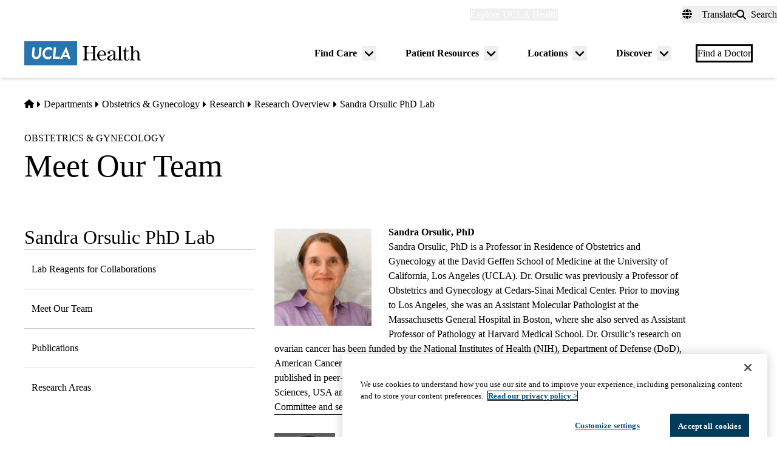

--- FILE ---
content_type: text/html; charset=UTF-8
request_url: https://www.uclahealth.org/departments/obgyn/research/sandra-orsulic-phd-lab/meet-our-team
body_size: 15447
content:
<!DOCTYPE html>
<html lang="en" dir="ltr" prefix="og: https://ogp.me/ns#" class="scroll-smooth">
  <head>
    <meta charset="utf-8" />
<meta name="description" content="Find information on Research - UCLA Obstetrics and Gynecology, Los Angeles, CA" />
<link rel="canonical" href="https://www.uclahealth.org/departments/obgyn/research/sandra-orsulic-phd-lab/meet-our-team" />
<meta property="og:type" content="website" />
<meta property="og:url" content="https://www.uclahealth.org/departments/obgyn/research/sandra-orsulic-phd-lab/meet-our-team" />
<meta property="og:title" content="Meet Our Team" />
<meta property="og:description" content="Find information on Research - UCLA Obstetrics and Gynecology, Los Angeles, CA" />
<meta property="og:image" content="https://www.uclahealth.org/sites/default/files/images/3a/generic-placeholder-no-text1x1.jpg?f=fc8b546c" />
<meta name="twitter:card" content="summary_large_image" />
<meta name="twitter:site" content="@UCLAHealth" />
<meta name="twitter:title" content="Meet Our Team" />
<meta name="twitter:description" content="Find information on Research - UCLA Obstetrics and Gynecology, Los Angeles, CA" />
<meta name="twitter:image" content="https://www.uclahealth.org/sites/default/files/images/3a/generic-placeholder-no-text1x1.jpg?f=fc8b546c" />
<meta name="apple-mobile-web-app-title" content="UCLA Health" />
<meta name="application-name" content="UCLA Health" />
<meta name="msapplication-TileColor" content="#2d89ef" />
<meta name="theme-color" content="#ffffff" />
<meta name="theme-color" content="#ffffff" />
<meta name="Generator" content="Drupal 11 (https://www.drupal.org)" />
<meta name="MobileOptimized" content="width" />
<meta name="HandheldFriendly" content="true" />
<meta name="viewport" content="width=device-width, initial-scale=1.0" />
<link rel="apple-touch-icon" sizes="180x180" href="/themes/custom/uclahealth/favicons/apple-touch-icon.png?t97jek" />
<link rel="icon" type="image/png" sizes="32x32" href="/themes/custom/uclahealth/favicons/favicon-32x32.png?t97jek" />
<link rel="icon" type="image/png" sizes="16x16" href="/themes/custom/uclahealth/favicons/favicon-16x16.png?t97jek" />
<link rel="manifest" href="/themes/custom/uclahealth/favicons/site.webmanifest?t97jek" />
<link rel="mask-icon" href="/themes/custom/uclahealth/favicons/safari-pinned-tab.svg?t97jek" color="hsl(202, 100%, 26%)" />

    <title>Meet Our Team - Obstetrics &amp; Gynecology | UCLA Health</title>
    <link rel="stylesheet" media="all" href="/sites/default/files/css/css_iq2elu7lTI_MJGQK0qyviSsQV15opXwds2Fz4yxPRVw.css?delta=0&amp;language=en&amp;theme=uclahealth&amp;include=[base64]" />
<link rel="stylesheet" media="all" href="https://use.typekit.net/hyh4ixj.css" />
<link rel="stylesheet" media="all" href="/sites/default/files/css/css_W43_BGtY8_dAZ9td7czKx_INKjVW63DqeYMGdc5rbbM.css?delta=2&amp;language=en&amp;theme=uclahealth&amp;include=[base64]" />

    <script type="application/json" data-drupal-selector="drupal-settings-json">{"path":{"baseUrl":"\/","pathPrefix":"","currentPath":"node\/57221","currentPathIsAdmin":false,"isFront":false,"currentLanguage":"en"},"pluralDelimiter":"\u0003","suppressDeprecationErrors":true,"ajaxPageState":{"libraries":"[base64]","theme":"uclahealth","theme_token":null},"ajaxTrustedUrl":{"\/search":true},"gtag":{"tagId":"","consentMode":false,"otherIds":[],"events":[],"additionalConfigInfo":[]},"gtm":{"tagId":null,"settings":{"data_layer":"dataLayer","include_classes":false,"allowlist_classes":"","blocklist_classes":"","include_environment":false,"environment_id":"","environment_token":""},"tagIds":["GTM-NSK4WRJ"]},"linkpurpose":{"domain":"https:\/\/www.uclahealth.org","roots":".prose","ignore":"#toolbar-administration a","hideIcon":".button, .link-with-arrow","noIconOnImages":true,"purposeDocument":true,"purposeDocumentMessage":"Link downloads document","purposeDocumentIconType":"classes","purposeDocumentIconPosition":"beforeend","purposeDocumentIconClasses":"fa-solid, fa-file-lines","purposeDownload":true,"purposeDownloadMessage":"Link downloads file","purposeDownloadIconType":"classes","purposeDownloadIconPosition":"beforeend","purposeApp":true,"purposeAppMessage":"Link opens app","purposeAppIconType":"classes","purposeAppIconPosition":"beforeend","purposeExternal":true,"purposeExternalMessage":"Link is external","purposeExternalIconType":"classes","purposeExternalIconPosition":"beforeend","purposeExternalIconClasses":"fa-solid, fa-arrow-up-right-from-square","purposeMail":true,"purposeMailMessage":"Link sends email","purposeMailIconType":"classes","purposeMailIconPosition":"beforeend","purposeMailIconClasses":"fa-solid, fa-envelope","purposeTel":true,"purposeTelMessage":"Link opens phone app","purposeTelIconType":"classes","purposeTelIconPosition":"afterbegin","purposeTelIconClasses":"fa-solid, fa-phone","purposeNewWindow":true,"purposeNewWindowMessage":"Link opens in new window","purposeNewWindowIconType":"classes","purposeNewWindowIconPosition":"beforeend","purposeNewWindowIconClasses":"fa-solid, fa-window-restore","css_url":"\/modules\/contrib\/linkpurpose"},"csp":{"nonce":"qFm2yKA00PSKdfrifPoHwA"},"user":{"uid":0,"permissionsHash":"5563ed3196bd6f85a6c2ae01e300005a70b0048b7b78d776affcbbb53a320429"}}</script>
<script src="/sites/default/files/js/js_9XNi06XY1NWYShp8AS421e5fzkfdHq9ulSW7qWDlACk.js?scope=header&amp;delta=0&amp;language=en&amp;theme=uclahealth&amp;include=eJx9jsESQiEIRX_I9JMaUlJeKI5g9fk58zbWog2Xe4DhRhkY0pgd2CcCluzhgLe7SzN4oUrFsPVen9nfBrSkf1dUmJLLIpnxapBDXuXXn5--YHVM7dHn6KIYqJG5GRkKAlsJwJ0aHrqz8_xiK5MyGO4zRRix7MSW0KwfIEtfpQ"></script>
<script src="/libraries/fontawesome/js/fontawesome.min.js?v=6.4.2" defer></script>
<script src="/libraries/fontawesome/js/brands.min.js?v=6.4.2" defer></script>
<script src="/libraries/fontawesome/js/solid.min.js?v=6.4.2" defer></script>
<script src="/modules/contrib/google_tag/js/gtag.js?t97jek"></script>
<script src="/modules/contrib/google_tag/js/gtm.js?t97jek"></script>

  </head>
  <body x-data="{ mobileNavOpen: false }" :class="{&#039;overflow-hidden max-h-screen&#039; : mobileNavOpen}" class="aliased">
        <a href="#main-content" class="visually-hidden focusable">
      Skip to main content
    </a>
    <noscript><iframe src="https://www.googletagmanager.com/ns.html?id=GTM-NSK4WRJ"
                  height="0" width="0" style="display:none;visibility:hidden"></iframe></noscript>

      <div class="dialog-off-canvas-main-canvas" data-off-canvas-main-canvas>
    <div class="layout-container brand--main">

  <header id="page-header" role="banner"
    x-data="scrollToReveal()"
    x-init="init()"
    x-ref="navbar"
    x-on:scroll.window="scroll()"
    x-bind:class="{
                   'sticky-ready sticky -top-32 z-500 transition-all duration-500': sticky_ready,
                   'sticky top-0 z-500 transition-all duration-500': sticky,
                   'relative transition-all duration-500': relative
                   }"
    >
    
    


<section class="site-secondary few-children" class="few-children">
  <div class="container">
    <div class="site-secondary__content">
      


<nav role="navigation" aria-labelledby="block-explore-links-header-menu" id="block-explore-links-header" class="hidden lg:flex">
            
  <div class="visually-hidden" id="block-explore-links-header-menu">Explore links (header)</div>
  

    



  







<div region="utility_bar" class="universal-navigation">
  
                          <div class="relative" x-data="{ isOpen: false, leftIsLimited: false }" @mouseleave = "isOpen = false"
                  x-init="
            window.addEventListener('mouseover', () => {
              leftIsLimited = ($el.getBoundingClientRect().left) < 144;
            });
          "
                >
          <button
            aria-haspopup="true"
            :aria-expanded="isOpen.toString()"
            aria-label= "Explore UCLA Health"
            class=""
            @click="isOpen = !isOpen"
            @keydown.escape="isOpen = false"
            @mouseenter="isOpen = true"
            role="button"
            type="button"
          >
            <span class="block leading-tight text-white text-base font-bold">
              Explore UCLA Health
            </span>
          </button>

          <div
            class="absolute left-1/2 transform -translate-x-1/2 -translate-y-1 z-30"
            x-bind:class="{ 'left-0 -translate-x-0' : leftIsLimited, 'left-1/2 -translate-x-1/2' : !leftIsLimited }"
            x-show="isOpen"
            @keydown.escape="isOpen = false"
            x-transition:enter="transition ease-out duration-100"
            x-transition:enter-start="opacity-0 transform scale-90"
            x-transition:enter-end="opacity-100 transform scale-100"
            x-transition:leave="transition ease-in duration-100"
            x-transition:leave-start="opacity-100 transform scale-100"
            x-transition:leave-end="opacity-0 transform scale-90"
            x-cloak
          >
            <div class="universal-navigation__submenu-triangle mx-auto w-0 h-0" x-bind:class="{ 'ml-auto md:ml-3 lg:ml-6' : leftIsLimited, 'mx-auto' : !leftIsLimited }"></div>
            <div class="relative bg-white shadow-xl rounded-lg w-screen max-w-xs p-4 text-sm">
              <ul class="">
                                  <li>
                    <a href="/" class="flex items-center space-x-3 p-3 rounded-md hover:bg-sand text-grey-900 leading-none" data-drupal-link-system-path="&lt;front&gt;">UCLA Health Home</a>
                  </li>
                                  <li>
                    <a href="/discover/about" class="flex items-center space-x-3 p-3 rounded-md hover:bg-sand text-grey-900 leading-none" data-drupal-link-system-path="node/801">About Us</a>
                  </li>
                                  <li>
                    <a href="/cancer" class="flex items-center space-x-3 p-3 rounded-md hover:bg-sand text-grey-900 leading-none" data-drupal-link-system-path="node/120626">Cancer Center</a>
                  </li>
                                  <li>
                    <a href="/locations" class="flex items-center space-x-3 p-3 rounded-md hover:bg-sand text-grey-900 leading-none" data-drupal-link-system-path="node/1091">Hospitals &amp; Clinics</a>
                  </li>
                                  <li>
                    <a href="https://medschool.ucla.edu/" target="_blank" class="flex items-center space-x-3 p-3 rounded-md hover:bg-sand text-grey-900 leading-none">School of Medicine</a>
                  </li>
                                  <li>
                    <a href="/departments" class="flex items-center space-x-3 p-3 rounded-md hover:bg-sand text-grey-900 leading-none" data-drupal-link-system-path="node/1411">Academic Departments</a>
                  </li>
                                  <li>
                    <a href="/news" class="flex items-center space-x-3 p-3 rounded-md hover:bg-sand text-grey-900 leading-none" data-drupal-link-system-path="node/936">News &amp; Insights</a>
                  </li>
                                  <li>
                    <a href="/community-equity" class="flex items-center space-x-3 p-3 rounded-md hover:bg-sand text-grey-900 leading-none" data-drupal-link-system-path="node/11">Community &amp; Equity</a>
                  </li>
                              </ul>
            </div>
          </div>
        </div>
            </div>

</nav>



<nav role="navigation" aria-labelledby="block-universal-links-header-menu" id="block-universal-links-header" class="hidden lg:flex py-2">
            
  <div class="visually-hidden" id="block-universal-links-header-menu">Universal links (header)</div>
  

    




  







<div region="utility_bar" class="universal-navigation">
  
                          <div>
          <a href="/myuclahealth/nojs" class="use-ajax block leading-tight text-white text-base font-bold" data-dialog-options="{&quot;height&quot;:&quot;auto&quot;,&quot;width&quot;:&quot;auto&quot;}" data-dialog-type="modal" title="myUCLAhealth Login." data-drupal-link-system-path="myuclahealth/nojs">myUCLAhealth</a>
        </div>
                        <div>
          <a href="/contact-us" class="block leading-tight text-white text-base font-bold" data-drupal-link-system-path="node/966">Contact Us</a>
        </div>
            </div>

</nav>









<div id="google_translate_element">
  <div class="dropdown show" id="googletranslate">

    <!-- desktop -->
    <div class="relative hidden lg:inline-flex" x-data="{ isOpen: false }" @mouseleave = "isOpen = false" x-cloak>
      <div>
        <button
          aria-haspopup="true"
          :aria-expanded="isOpen.toString()"
          aria-label="Translate"
          class="flex items-center h-full leading-tight py-1 space-x-2 text-base"
          @click="isOpen = !isOpen"
          @keydown.escape="isOpen = false"
          @mouseenter="isOpen = true"
          role="button"
          type="button"
        >
          <div class="space-x-3">
            <span class="fas fa-globe" aria-hidden="true" ></span>
            <span class="font-bold">Translate</span>
          </div>
        </button>
        <div
          class="toggle-languages lg:my-0.5 pt-2 lg:pt-0 lg:transform z-50 absolute left-0 lg:right-0 lg:-translate-y-2 w-full lg:w-auto"
          id="toggle-languages"
          x-show="isOpen"
          @keydown.escape="isOpen = false"
          x-transition:enter="transition ease-out duration-100"
          x-transition:enter-start="opacity-0 transform scale-90"
          x-transition:enter-end="opacity-100 transform scale-100"
          x-transition:leave="transition ease-in duration-100"
          x-transition:leave-start="opacity-100 transform scale-100"
          x-transition:leave-end="opacity-0 transform scale-90"
        >
          <div class="translate-menu-triangle mx-auto w-0 h-0 pt-1"></div>
          <div class="bg-white py-4 lg:p-4 lg:rounded-lg rounded-b-md shadow-md lg:shadow-xl w-full text-sm">
            <ul>
                          <li>
                <a href="#nolink" class="google-translate-language active:bg-primary active:text-white lg:active:text-black text-left inline-block w-full py-3 px-6 lg:flex lg:items-center lg:space-x-3 lg:p-3 lg:rounded-md lg:hover:bg-sand-300 text-black lg:leading-none lg:whitespace-pre" x-on.click="isOpen = !isOpen" lang="en" translate="no">English</a>
              </li>
                          <li>
                <a href="#nolink" class="google-translate-language active:bg-primary active:text-white lg:active:text-black text-left inline-block w-full py-3 px-6 lg:flex lg:items-center lg:space-x-3 lg:p-3 lg:rounded-md lg:hover:bg-sand-300 text-black lg:leading-none lg:whitespace-pre" x-on.click="isOpen = !isOpen" lang="ar" translate="no">العربية</a>
              </li>
                          <li>
                <a href="#nolink" class="google-translate-language active:bg-primary active:text-white lg:active:text-black text-left inline-block w-full py-3 px-6 lg:flex lg:items-center lg:space-x-3 lg:p-3 lg:rounded-md lg:hover:bg-sand-300 text-black lg:leading-none lg:whitespace-pre" x-on.click="isOpen = !isOpen" lang="zh-CN" translate="no">中文</a>
              </li>
                          <li>
                <a href="#nolink" class="google-translate-language active:bg-primary active:text-white lg:active:text-black text-left inline-block w-full py-3 px-6 lg:flex lg:items-center lg:space-x-3 lg:p-3 lg:rounded-md lg:hover:bg-sand-300 text-black lg:leading-none lg:whitespace-pre" x-on.click="isOpen = !isOpen" lang="it" translate="no">Italiano</a>
              </li>
                          <li>
                <a href="#nolink" class="google-translate-language active:bg-primary active:text-white lg:active:text-black text-left inline-block w-full py-3 px-6 lg:flex lg:items-center lg:space-x-3 lg:p-3 lg:rounded-md lg:hover:bg-sand-300 text-black lg:leading-none lg:whitespace-pre" x-on.click="isOpen = !isOpen" lang="ja" translate="no">日本語</a>
              </li>
                          <li>
                <a href="#nolink" class="google-translate-language active:bg-primary active:text-white lg:active:text-black text-left inline-block w-full py-3 px-6 lg:flex lg:items-center lg:space-x-3 lg:p-3 lg:rounded-md lg:hover:bg-sand-300 text-black lg:leading-none lg:whitespace-pre" x-on.click="isOpen = !isOpen" lang="ko" translate="no">한국어</a>
              </li>
                          <li>
                <a href="#nolink" class="google-translate-language active:bg-primary active:text-white lg:active:text-black text-left inline-block w-full py-3 px-6 lg:flex lg:items-center lg:space-x-3 lg:p-3 lg:rounded-md lg:hover:bg-sand-300 text-black lg:leading-none lg:whitespace-pre" x-on.click="isOpen = !isOpen" lang="fa" translate="no">فارسی</a>
              </li>
                          <li>
                <a href="#nolink" class="google-translate-language active:bg-primary active:text-white lg:active:text-black text-left inline-block w-full py-3 px-6 lg:flex lg:items-center lg:space-x-3 lg:p-3 lg:rounded-md lg:hover:bg-sand-300 text-black lg:leading-none lg:whitespace-pre" x-on.click="isOpen = !isOpen" lang="ru" translate="no">Русский</a>
              </li>
                          <li>
                <a href="#nolink" class="google-translate-language active:bg-primary active:text-white lg:active:text-black text-left inline-block w-full py-3 px-6 lg:flex lg:items-center lg:space-x-3 lg:p-3 lg:rounded-md lg:hover:bg-sand-300 text-black lg:leading-none lg:whitespace-pre" x-on.click="isOpen = !isOpen" lang="es" translate="no">Español</a>
              </li>
                          <li>
                <a href="#nolink" class="google-translate-language active:bg-primary active:text-white lg:active:text-black text-left inline-block w-full py-3 px-6 lg:flex lg:items-center lg:space-x-3 lg:p-3 lg:rounded-md lg:hover:bg-sand-300 text-black lg:leading-none lg:whitespace-pre" x-on.click="isOpen = !isOpen" lang="vi" translate="no">Tiếng Việt</a>
              </li>
                        </ul>
          </div>
        </div>
      </div>
    </div>

    <!-- mobile -->
    <div x-data="{ isOpen: false }" class="block lg:hidden" x-cloak>
      <div>
        <button
          class="flex items-center h-full leading-tight py-1 space-x-2 text-base"
          role="button"
          type="button"
          aria-haspopup="true"
          aria-label= "Translate"
          x-on:click="isOpen = !isOpen"
          x-on:click.away="isOpen = false"
          :aria-expanded="isOpen.toString()"
          @keydown.escape="isOpen = false"
        >
          <div class="space-x-2">
            <span class="fas fa-globe" aria-hidden="true" ></span>
            <span>Translate</span>
          </div>
        </button>

        <div x-show="isOpen"
          class="toggle-languages lg:my-0.5 pt-2 lg:pt-0 lg:transform z-50 absolute left-0 lg:right-0 lg:-translate-y-2 w-full lg:w-auto"
          id="toggle-languages"
          @keydown.escape="isOpen = false"
          x-transition:enter="transition ease-out duration-100"
          x-transition:enter-start="opacity-0 transform scale-90"
          x-transition:enter-end="opacity-100 transform scale-100"
          x-transition:leave="transition ease-in duration-100"
          x-transition:leave-start="opacity-100 transform scale-100"
          x-transition:leave-end="opacity-0 transform scale-90"
        >
          <div class="bg-white py-4 lg:p-4 lg:rounded-lg rounded-b-md shadow-md lg:shadow-xl w-full text-sm">
            <ul>
                          <li>
                <a href="#nolink" class="google-translate-language active:bg-primary active:text-white lg:active:text-black text-left inline-block w-full py-3 px-6 lg:flex lg:items-center lg:space-x-3 lg:p-3 lg:rounded-md lg:hover:bg-sand-300 text-black lg:leading-none lg:whitespace-pre" x-on.click="isOpen = !isOpen" lang="en" translate="no">English</a>
              </li>
                          <li>
                <a href="#nolink" class="google-translate-language active:bg-primary active:text-white lg:active:text-black text-left inline-block w-full py-3 px-6 lg:flex lg:items-center lg:space-x-3 lg:p-3 lg:rounded-md lg:hover:bg-sand-300 text-black lg:leading-none lg:whitespace-pre" x-on.click="isOpen = !isOpen" lang="ar" translate="no">العربية</a>
              </li>
                          <li>
                <a href="#nolink" class="google-translate-language active:bg-primary active:text-white lg:active:text-black text-left inline-block w-full py-3 px-6 lg:flex lg:items-center lg:space-x-3 lg:p-3 lg:rounded-md lg:hover:bg-sand-300 text-black lg:leading-none lg:whitespace-pre" x-on.click="isOpen = !isOpen" lang="zh-CN" translate="no">中文</a>
              </li>
                          <li>
                <a href="#nolink" class="google-translate-language active:bg-primary active:text-white lg:active:text-black text-left inline-block w-full py-3 px-6 lg:flex lg:items-center lg:space-x-3 lg:p-3 lg:rounded-md lg:hover:bg-sand-300 text-black lg:leading-none lg:whitespace-pre" x-on.click="isOpen = !isOpen" lang="it" translate="no">Italiano</a>
              </li>
                          <li>
                <a href="#nolink" class="google-translate-language active:bg-primary active:text-white lg:active:text-black text-left inline-block w-full py-3 px-6 lg:flex lg:items-center lg:space-x-3 lg:p-3 lg:rounded-md lg:hover:bg-sand-300 text-black lg:leading-none lg:whitespace-pre" x-on.click="isOpen = !isOpen" lang="ja" translate="no">日本語</a>
              </li>
                          <li>
                <a href="#nolink" class="google-translate-language active:bg-primary active:text-white lg:active:text-black text-left inline-block w-full py-3 px-6 lg:flex lg:items-center lg:space-x-3 lg:p-3 lg:rounded-md lg:hover:bg-sand-300 text-black lg:leading-none lg:whitespace-pre" x-on.click="isOpen = !isOpen" lang="ko" translate="no">한국어</a>
              </li>
                          <li>
                <a href="#nolink" class="google-translate-language active:bg-primary active:text-white lg:active:text-black text-left inline-block w-full py-3 px-6 lg:flex lg:items-center lg:space-x-3 lg:p-3 lg:rounded-md lg:hover:bg-sand-300 text-black lg:leading-none lg:whitespace-pre" x-on.click="isOpen = !isOpen" lang="fa" translate="no">فارسی</a>
              </li>
                          <li>
                <a href="#nolink" class="google-translate-language active:bg-primary active:text-white lg:active:text-black text-left inline-block w-full py-3 px-6 lg:flex lg:items-center lg:space-x-3 lg:p-3 lg:rounded-md lg:hover:bg-sand-300 text-black lg:leading-none lg:whitespace-pre" x-on.click="isOpen = !isOpen" lang="ru" translate="no">Русский</a>
              </li>
                          <li>
                <a href="#nolink" class="google-translate-language active:bg-primary active:text-white lg:active:text-black text-left inline-block w-full py-3 px-6 lg:flex lg:items-center lg:space-x-3 lg:p-3 lg:rounded-md lg:hover:bg-sand-300 text-black lg:leading-none lg:whitespace-pre" x-on.click="isOpen = !isOpen" lang="es" translate="no">Español</a>
              </li>
                          <li>
                <a href="#nolink" class="google-translate-language active:bg-primary active:text-white lg:active:text-black text-left inline-block w-full py-3 px-6 lg:flex lg:items-center lg:space-x-3 lg:p-3 lg:rounded-md lg:hover:bg-sand-300 text-black lg:leading-none lg:whitespace-pre" x-on.click="isOpen = !isOpen" lang="vi" translate="no">Tiếng Việt</a>
              </li>
                        </ul>
          </div>
        </div>
      </div>
    </div>
  </div>
</div>



<div class="uclahealth-general-search-modal-form lg:flex-grow-0" data-drupal-selector="uclahealth-general-search-modal-form" id="block-general-search-with-modal">
  
  
  <div>
    <form action="/search" method="get" id="uclahealth-general-search-modal-form" accept-charset="UTF-8">
  



<div class="flex-grow-0">
  <button data-drupal-selector="search-button-open" class="search__button--open flex items-center h-full leading-tight py-1 space-x-2 ml-auto lg:m-auto text-base" type="button" aria-label="Open General Search">
    <i class="fas fa-search"></i>
    <span class="font-bold">Search</span>
  </button>
  <div data-drupal-selector="uclahs-search-overlay" class="search__overlay-modal overflow-hidden overlay-background z-[505] bg-white bg-opacity-90">
    <div class="absolute top-5 md:top-10 px-6 pb-10 pt-2 min-w-3/4">
      <div class="flex justify-end items-center">
        <button data-drupal-selector="search-button-close" type="button" class="search__button--close" aria-label="Close Overlay">
          <i class="fas fa-times text-black cursor-pointer text-5xl"></i>
        </button>
      </div>
      <div class="text-primary-darkest text-fluid-4xl font-serif mt-3 md:mt-9">Search</div>
      <div class="mt-6 text-primary-darkest">Try looking up a doctor, a clinic location, or information about a condition/treatment.</div>
      <div class="mt-9 md:mt-3">
        <div class="relative">
  
  <div class="js-form-item form-item js-form-type-textfield form-item-s js-form-item-s form-no-label">
      <label for="edit-s-uclahealth-general-search-modal-form" class="visually-hidden">Search</label>
        

    
  


<input data-drupal-selector="edit-s-uclahealth-general-search-modal-form" type="text" id="edit-s-uclahealth-general-search-modal-form" name="s" value="" maxlength="128" placeholder="What are you looking for?" class="form-text w-full border border-grey-500 focus:border-primary leading-5 text-primary-darkest rounded-md py-6 pl-6 pr-16" />

        </div>

  <div class="absolute h-full flex items-center top-0 right-4">
    



  
<button  data-drupal-selector="edit-submit-uclahealth-general-search-modal-form" type="submit" id="edit-submit-uclahealth-general-search-modal-form" value="Search" class="button js-form-submit form-submit button--ghost inline-flex items-center p-2" aria-label="Search">
      <i class="fas text-primary fa-search text-2xl"></i>
  </button>

  </div>
</div>
      </div>
      <div class="lg:w-full lg:flex lg:justify-center">
        <div class="lg:w-full p-2 mt-9 md:mt-20 xl:w-auto text-grey-200">
          <div class="font-bold text-primary-darkest">Examples</div>
          <div class="prose mt-3">
            <div class="multicolumn lg:col-count-2 text-primary-darkest">
              <ul>
                <li>"Lin Chang" <span class="text-primary-darkest italic">for a Doctor by name</span></li>
                <li>"Flu Symptoms" <span class="text-primary-darkest italic">for a Condition</span></li>
                <li>"Cardiologist" <span class="text-primary-darkest italic">for a Doctor by specialty</span></li>
                <li>"Santa Monica" <span class="text-primary-darkest italic">for a Location</span></li>
              </ul>
            </div>
          </div>
        </div>
      </div>
    </div>
  </div>
</div>

</form>

  </div>
</div>

    </div>
  </div>
</section>

    
<div class="relative bg-white px-5 md:px-7 lg:px-10 shadow-md z-20 region-navigation-bar">
  <div class="max-w-screen-xl mx-auto">
		<div class="flex items-center justify-between">
      


<div id="block-uclahealthlogo" class="flex-shrink flex-grow flex items-center py-2 pr-2 -ml-3 xl:-ml-4">
  
  
  <a href="https://www.uclahealth.org/" class="px-3 xl:px-4 py-3" rel="home">
    <img src="/themes/custom/uclahealth/dist/images/ucla-health-logo.svg"
       width="192"        height="40"       alt="UCLA Health"
    />
  </a>
</div>


<nav role="navigation" aria-labelledby="block-primary-navigation-menu" id="block-primary-navigation" class="hidden lg:block lg:flex-grow">
            
  <div class="visually-hidden" id="block-primary-navigation-menu">Primary navigation</div>
  
  <div x-cloak>
  

    
  







<div region="navigation_bar" class="flex items-center justify-end">
                <div class="flex items-center">
    
          <div class="relative"
        x-data="{isOpen: false, isLimited: false }"
        @mouseleave="isOpen = false"
        @focusout="await $nextTick(); if(!$el.contains(document.activeElement)){ isOpen = false }"
        @keydown.escape="isOpen = false"
        @mouseenter="isOpen = true"
              >

        <div class="group px-6 py-3 flex items-center">
          <a href="/find-care/appointments" class="block leading-tight font-bold text-base py-1 border-b border-transparent group-hover:text-primary-darkest group-hover:border-primary-darkest">
            Find Care
          </a>
          <button
            aria-haspopup="true"
            :aria-expanded="isOpen.toString()"
            class="ml-2"
            @click="isOpen = !isOpen"
            @keydown.escape="isOpen = false"
            role="button"
            type="button"
            aria-label="Toggle submenu for Find Care"
          >
            <svg class="w-6 h-6" xmlns="http://www.w3.org/2000/svg" viewBox="0 0 640 640" fill="currentColor" aria-hidden="true">>
              <path d="M297.4 438.6C309.9 451.1 330.2 451.1 342.7 438.6L502.7 278.6C515.2 266.1 515.2 245.8 502.7 233.3C490.2 220.8 469.9 220.8 457.4 233.3L320 370.7L182.6 233.4C170.1 220.9 149.8 220.9 137.3 233.4C124.8 245.9 124.8 266.2 137.3 278.7L297.3 438.7z"/>
            </svg>
          </button>
        </div>

        <div
          class="absolute left-1/2 transform -translate-x-1/2 pt-1 z-20"
          x-bind:class="{ 'right-0 -translate-x-0' : isLimited, 'left-1/2 -translate-x-1/2' : !isLimited }"
          x-show="isOpen"
          x-transition:enter="transition ease-out duration-100"
          x-transition:enter-start="opacity-0 transform scale-90"
          x-transition:enter-end="opacity-100 transform scale-100"
          x-transition:leave="transition ease-in duration-100"
          x-transition:leave-start="opacity-100 transform scale-100"
          x-transition:leave-end="opacity-0 transform scale-90"
        >
          <div class="primary-navigation__submenu-triangle mx-auto w-0 h-0" x-bind:class="{ 'ml-auto md:mr-3 lg:mr-6' : isLimited, 'mx-auto' : !isLimited }"></div>
          <div class="relative bg-white shadow-xl rounded-lg w-screen max-w-xs p-4">
            <ul class="">
                              <li>
                  <a href="/providers" class="flex items-center space-x-3 p-3 rounded-md hover:bg-sand text-grey-900 leading-none" data-drupal-link-system-path="node/1076">Find a Doctor</a>
                </li>
                              <li>
                  <a href="/locations" class="flex items-center space-x-3 p-3 rounded-md hover:bg-sand text-grey-900 leading-none" data-drupal-link-system-path="node/1091">Find a Location</a>
                </li>
                              <li>
                  <a href="/find-care/appointments/virtual-care" class="flex items-center space-x-3 p-3 rounded-md hover:bg-sand text-grey-900 leading-none" data-drupal-link-system-path="node/56">Virtual Care</a>
                </li>
                              <li>
                  <a href="/find-care/appointments" class="flex items-center space-x-3 p-3 rounded-md hover:bg-sand text-grey-900 leading-none" data-drupal-link-system-path="node/46">Make an Appointment</a>
                </li>
                              <li>
                  <a href="/find-care/appointments/second-opinion-consults" class="flex items-center space-x-3 p-3 rounded-md hover:bg-sand text-grey-900 leading-none" data-drupal-link-system-path="node/74601">Second Opinion Consults</a>
                </li>
                              <li>
                  <a href="/medical-services" class="flex items-center space-x-3 p-3 rounded-md hover:bg-sand text-grey-900 leading-none" data-drupal-link-system-path="node/241">Medical Services</a>
                </li>
                              <li>
                  <a href="/cancer/cancer-services" class="flex items-center space-x-3 p-3 rounded-md hover:bg-sand text-grey-900 leading-none" data-drupal-link-system-path="node/1136">Cancer Medical Services</a>
                </li>
                              <li>
                  <a href="/clinical-trials" class="flex items-center space-x-3 p-3 rounded-md hover:bg-sand text-grey-900 leading-none" data-drupal-link-system-path="node/626">Clinical Trials</a>
                </li>
                              <li>
                  <a href="/patient-resources/support-information/patient-education/annual-health-wellness-screenings" class="flex items-center space-x-3 p-3 rounded-md hover:bg-sand text-grey-900 leading-none" data-drupal-link-system-path="node/1581">Wellness &amp; Routine Care</a>
                </li>
                          </ul>
          </div>
        </div>
      </div>
    
                  
          <div class="relative"
        x-data="{isOpen: false, isLimited: false }"
        @mouseleave="isOpen = false"
        @focusout="await $nextTick(); if(!$el.contains(document.activeElement)){ isOpen = false }"
        @keydown.escape="isOpen = false"
        @mouseenter="isOpen = true"
              >

        <div class="group px-6 py-3 flex items-center">
          <a href="/patient-resources" class="block leading-tight font-bold text-base py-1 border-b border-transparent group-hover:text-primary-darkest group-hover:border-primary-darkest">
            Patient Resources
          </a>
          <button
            aria-haspopup="true"
            :aria-expanded="isOpen.toString()"
            class="ml-2"
            @click="isOpen = !isOpen"
            @keydown.escape="isOpen = false"
            role="button"
            type="button"
            aria-label="Toggle submenu for Patient Resources"
          >
            <svg class="w-6 h-6" xmlns="http://www.w3.org/2000/svg" viewBox="0 0 640 640" fill="currentColor" aria-hidden="true">>
              <path d="M297.4 438.6C309.9 451.1 330.2 451.1 342.7 438.6L502.7 278.6C515.2 266.1 515.2 245.8 502.7 233.3C490.2 220.8 469.9 220.8 457.4 233.3L320 370.7L182.6 233.4C170.1 220.9 149.8 220.9 137.3 233.4C124.8 245.9 124.8 266.2 137.3 278.7L297.3 438.7z"/>
            </svg>
          </button>
        </div>

        <div
          class="absolute left-1/2 transform -translate-x-1/2 pt-1 z-20"
          x-bind:class="{ 'right-0 -translate-x-0' : isLimited, 'left-1/2 -translate-x-1/2' : !isLimited }"
          x-show="isOpen"
          x-transition:enter="transition ease-out duration-100"
          x-transition:enter-start="opacity-0 transform scale-90"
          x-transition:enter-end="opacity-100 transform scale-100"
          x-transition:leave="transition ease-in duration-100"
          x-transition:leave-start="opacity-100 transform scale-100"
          x-transition:leave-end="opacity-0 transform scale-90"
        >
          <div class="primary-navigation__submenu-triangle mx-auto w-0 h-0" x-bind:class="{ 'ml-auto md:mr-3 lg:mr-6' : isLimited, 'mx-auto' : !isLimited }"></div>
          <div class="relative bg-white shadow-xl rounded-lg w-screen max-w-xs p-4">
            <ul class="">
                              <li>
                  <a href="/patient-resources/prepare-your-visit" class="flex items-center space-x-3 p-3 rounded-md hover:bg-sand text-grey-900 leading-none" data-drupal-link-system-path="node/111">Prepare for Your Visit</a>
                </li>
                              <li>
                  <a href="/patient-resources/billing-insurance" class="flex items-center space-x-3 p-3 rounded-md hover:bg-sand text-grey-900 leading-none" data-drupal-link-system-path="node/51">Billing &amp; Insurance</a>
                </li>
                              <li>
                  <a href="/patient-resources/support-information" class="flex items-center space-x-3 p-3 rounded-md hover:bg-sand text-grey-900 leading-none" data-drupal-link-system-path="node/1106">Support &amp; Information</a>
                </li>
                              <li>
                  <a href="/patient-resources/medical-records" class="flex items-center space-x-3 p-3 rounded-md hover:bg-sand text-grey-900 leading-none" data-drupal-link-system-path="node/126">Patient Portal (myUCLAhealth) &amp; Medical Records</a>
                </li>
                              <li>
                  <a href="/patient-resources/billing-insurance/financial-assistance-program/hospital-services-help-paying-your-bill" class="flex items-center space-x-3 p-3 rounded-md hover:bg-sand text-grey-900 leading-none" data-drupal-link-system-path="node/91">Help Paying Your Bill</a>
                </li>
                              <li>
                  <a href="/international-services" class="flex items-center space-x-3 p-3 rounded-md hover:bg-sand text-grey-900 leading-none" data-drupal-link-system-path="node/104131">International Services</a>
                </li>
                              <li>
                  <a href="/patient-resources/patient-scam-alert" class="flex items-center space-x-3 p-3 rounded-md hover:bg-sand text-grey-900 leading-none" data-drupal-link-system-path="node/298826">Patient Scam Alert</a>
                </li>
                          </ul>
          </div>
        </div>
      </div>
    
                  
          <div class="relative"
        x-data="{isOpen: false, isLimited: false }"
        @mouseleave="isOpen = false"
        @focusout="await $nextTick(); if(!$el.contains(document.activeElement)){ isOpen = false }"
        @keydown.escape="isOpen = false"
        @mouseenter="isOpen = true"
              >

        <div class="group px-6 py-3 flex items-center">
          <a href="/locations/search" class="block leading-tight font-bold text-base py-1 border-b border-transparent group-hover:text-primary-darkest group-hover:border-primary-darkest">
            Locations
          </a>
          <button
            aria-haspopup="true"
            :aria-expanded="isOpen.toString()"
            class="ml-2"
            @click="isOpen = !isOpen"
            @keydown.escape="isOpen = false"
            role="button"
            type="button"
            aria-label="Toggle submenu for Locations"
          >
            <svg class="w-6 h-6" xmlns="http://www.w3.org/2000/svg" viewBox="0 0 640 640" fill="currentColor" aria-hidden="true">>
              <path d="M297.4 438.6C309.9 451.1 330.2 451.1 342.7 438.6L502.7 278.6C515.2 266.1 515.2 245.8 502.7 233.3C490.2 220.8 469.9 220.8 457.4 233.3L320 370.7L182.6 233.4C170.1 220.9 149.8 220.9 137.3 233.4C124.8 245.9 124.8 266.2 137.3 278.7L297.3 438.7z"/>
            </svg>
          </button>
        </div>

        <div
          class="absolute left-1/2 transform -translate-x-1/2 pt-1 z-20"
          x-bind:class="{ 'right-0 -translate-x-0' : isLimited, 'left-1/2 -translate-x-1/2' : !isLimited }"
          x-show="isOpen"
          x-transition:enter="transition ease-out duration-100"
          x-transition:enter-start="opacity-0 transform scale-90"
          x-transition:enter-end="opacity-100 transform scale-100"
          x-transition:leave="transition ease-in duration-100"
          x-transition:leave-start="opacity-100 transform scale-100"
          x-transition:leave-end="opacity-0 transform scale-90"
        >
          <div class="primary-navigation__submenu-triangle mx-auto w-0 h-0" x-bind:class="{ 'ml-auto md:mr-3 lg:mr-6' : isLimited, 'mx-auto' : !isLimited }"></div>
          <div class="relative bg-white shadow-xl rounded-lg w-screen max-w-xs p-4">
            <ul class="">
                              <li>
                  <a href="/locations/immediate-care" class="flex items-center space-x-3 p-3 rounded-md hover:bg-sand text-grey-900 leading-none" data-drupal-link-system-path="node/671">Immediate Care</a>
                </li>
                              <li>
                  <a href="/locations/search?s=&amp;f%5B0%5D=type%3A741" class="flex items-center space-x-3 p-3 rounded-md hover:bg-sand text-grey-900 leading-none" data-drupal-link-query="{&quot;f&quot;:[&quot;type:741&quot;],&quot;s&quot;:&quot;&quot;}" data-drupal-link-system-path="node/1606">Primary Care</a>
                </li>
                              <li>
                  <a href="/locations/search?s=&amp;f%5B0%5D=type%3A781" class="flex items-center space-x-3 p-3 rounded-md hover:bg-sand text-grey-900 leading-none" data-drupal-link-query="{&quot;f&quot;:[&quot;type:781&quot;],&quot;s&quot;:&quot;&quot;}" data-drupal-link-system-path="node/1606">Pediatric Care</a>
                </li>
                              <li>
                  <a href="/cancer/locations" class="flex items-center space-x-3 p-3 rounded-md hover:bg-sand text-grey-900 leading-none" data-drupal-link-system-path="node/121151">Cancer Care</a>
                </li>
                              <li>
                  <a href="/locations/search?s=&amp;f%5B0%5D=type%3A761" title="See a list of outpatient surgical centers at UCLA Health" class="flex items-center space-x-3 p-3 rounded-md hover:bg-sand text-grey-900 leading-none" data-drupal-link-query="{&quot;f&quot;:[&quot;type:761&quot;],&quot;s&quot;:&quot;&quot;}" data-drupal-link-system-path="node/1606">Surgical Centers</a>
                </li>
                              <li>
                  <a href="/locations/search?s=&amp;f%5B0%5D=type%3A786" class="flex items-center space-x-3 p-3 rounded-md hover:bg-sand text-grey-900 leading-none" data-drupal-link-query="{&quot;f&quot;:[&quot;type:786&quot;],&quot;s&quot;:&quot;&quot;}" data-drupal-link-system-path="node/1606">Imaging/Radiology</a>
                </li>
                              <li>
                  <a href="/locations/search?f%5B0%5D=type%3A751" class="flex items-center space-x-3 p-3 rounded-md hover:bg-sand text-grey-900 leading-none" data-drupal-link-query="{&quot;f&quot;:[&quot;type:751&quot;]}" data-drupal-link-system-path="node/1606">Hospitals</a>
                </li>
                              <li>
                  <a href="/locations" class="flex items-center space-x-3 p-3 rounded-md hover:bg-sand text-grey-900 leading-none" data-drupal-link-system-path="node/1091">All Locations</a>
                </li>
                          </ul>
          </div>
        </div>
      </div>
    
                  
          <div class="relative"
        x-data="{isOpen: false, isLimited: false }"
        @mouseleave="isOpen = false"
        @focusout="await $nextTick(); if(!$el.contains(document.activeElement)){ isOpen = false }"
        @keydown.escape="isOpen = false"
        @mouseenter="isOpen = true"
              >

        <div class="group px-6 py-3 flex items-center">
          <a href="/discover/about" class="block leading-tight font-bold text-base py-1 border-b border-transparent group-hover:text-primary-darkest group-hover:border-primary-darkest">
            Discover
          </a>
          <button
            aria-haspopup="true"
            :aria-expanded="isOpen.toString()"
            class="ml-2"
            @click="isOpen = !isOpen"
            @keydown.escape="isOpen = false"
            role="button"
            type="button"
            aria-label="Toggle submenu for Discover"
          >
            <svg class="w-6 h-6" xmlns="http://www.w3.org/2000/svg" viewBox="0 0 640 640" fill="currentColor" aria-hidden="true">>
              <path d="M297.4 438.6C309.9 451.1 330.2 451.1 342.7 438.6L502.7 278.6C515.2 266.1 515.2 245.8 502.7 233.3C490.2 220.8 469.9 220.8 457.4 233.3L320 370.7L182.6 233.4C170.1 220.9 149.8 220.9 137.3 233.4C124.8 245.9 124.8 266.2 137.3 278.7L297.3 438.7z"/>
            </svg>
          </button>
        </div>

        <div
          class="absolute left-1/2 transform -translate-x-1/2 pt-1 z-20"
          x-bind:class="{ 'right-0 -translate-x-0' : isLimited, 'left-1/2 -translate-x-1/2' : !isLimited }"
          x-show="isOpen"
          x-transition:enter="transition ease-out duration-100"
          x-transition:enter-start="opacity-0 transform scale-90"
          x-transition:enter-end="opacity-100 transform scale-100"
          x-transition:leave="transition ease-in duration-100"
          x-transition:leave-start="opacity-100 transform scale-100"
          x-transition:leave-end="opacity-0 transform scale-90"
        >
          <div class="primary-navigation__submenu-triangle mx-auto w-0 h-0" x-bind:class="{ 'ml-auto md:mr-3 lg:mr-6' : isLimited, 'mx-auto' : !isLimited }"></div>
          <div class="relative bg-white shadow-xl rounded-lg w-screen max-w-xs p-4">
            <ul class="">
                              <li>
                  <a href="/discover/about" class="flex items-center space-x-3 p-3 rounded-md hover:bg-sand text-grey-900 leading-none" data-drupal-link-system-path="node/801">About UCLA Health</a>
                </li>
                              <li>
                  <a href="/news" class="flex items-center space-x-3 p-3 rounded-md hover:bg-sand text-grey-900 leading-none" data-drupal-link-system-path="node/936">News &amp; Insights </a>
                </li>
                              <li>
                  <a href="/news/search?f%5B0%5D=type%3A80636" class="flex items-center space-x-3 p-3 rounded-md hover:bg-sand text-grey-900 leading-none" data-drupal-link-query="{&quot;f&quot;:[&quot;type:80636&quot;]}" data-drupal-link-system-path="node/1611">Patient Stories</a>
                </li>
                              <li>
                  <a href="/events" class="flex items-center space-x-3 p-3 rounded-md hover:bg-sand text-grey-900 leading-none">Events Calendar</a>
                </li>
                              <li>
                  <a href="/giving" class="flex items-center space-x-3 p-3 rounded-md hover:bg-sand text-grey-900 leading-none" data-drupal-link-system-path="node/102971">Donate to UCLA Health</a>
                </li>
                              <li>
                  <a href="/human-resources" class="flex items-center space-x-3 p-3 rounded-md hover:bg-sand text-grey-900 leading-none" data-drupal-link-system-path="node/117886">Work at UCLA Health</a>
                </li>
                              <li>
                  <a href="/discover/healthcare-professionals" class="flex items-center space-x-3 p-3 rounded-md hover:bg-sand text-grey-900 leading-none" data-drupal-link-system-path="node/946">For Health Care Professionals</a>
                </li>
                              <li>
                  <a href="/discover-ucla-health/connect" class="flex items-center space-x-3 p-3 rounded-md hover:bg-sand text-grey-900 leading-none" data-drupal-link-system-path="node/931">Connect with UCLA Health</a>
                </li>
                          </ul>
          </div>
        </div>
      </div>
    
              </div>
              
          <div class="flex-shrink-0 ml-4">
        <a href="/providers"

            
           
           
           class="button--secondary button">Find a Doctor</a>
      </div>
    
          </div>
</div>

</nav>


      <!-- Mobile navigation toggle button (hidden on large screens) -->
      <button
        type="button"
        class="block lg:hidden text-primary-darkest"
        x-on:click="mobileNavOpen = !mobileNavOpen"
        :class="{ 'transition transform-180': mobileNavOpen }"
        aria-haspopup="true"
        :aria-expanded="mobileNavOpen.toString()"
      >
        <svg :class="{'rotate-180': mobileNavOpen, 'rotate-0': !mobileNavOpen}" class="text-primary-darkest h-8 w-8 transition-transform duration-200 transform rotate-180 fill-current" xmlns="http://www.w3.org/2000/svg" viewBox="0 0 24 24">
          <path
            x-show="mobileNavOpen"
            fill-rule="evenodd"
            clip-rule="evenodd"
            d="M18.278 16.864a1 1 0 0 1-1.414 1.414l-4.829-4.828-4.828 4.828a1 1 0 0 1-1.414-1.414l4.828-4.829-4.828-4.828a1 1 0 0 1 1.414-1.414l4.829 4.828 4.828-4.828a1 1 0 1 1 1.414 1.414l-4.828 4.829 4.828 4.828z"
          />
          <path
            x-show="!mobileNavOpen"
            fill-rule="evenodd"
            d="M4 5h16a1 1 0 0 1 0 2H4a1 1 0 1 1 0-2zm0 6h16a1 1 0 0 1 0 2H4a1 1 0 0 1 0-2zm0 6h16a1 1 0 0 1 0 2H4a1 1 0 0 1 0-2z"
          />
        </svg>
      </button>
    </div>
  </div>
</div>

    
    
<div
  id="mobile-nav"
  class="lg:hidden relative z-20 bg-white"
  :class="{ 'shadow-md overflow-scroll mobile-nav-open pb-24' : mobileNavOpen }"
  x-show="mobileNavOpen">
  


<nav role="navigation" aria-labelledby="block-primary-navigation-mobile-menu" id="block-primary-navigation-mobile" class="pt-6 border-b-4 border-solid border-grey-300">
            
  <div class="visually-hidden" id="block-primary-navigation-mobile-menu">Primary navigation (mobile)</div>
  

    







    
<div region="header_mobile">
        <div class="px-6">
            




<a class="button button--secondary "
  href="/providers"        >
            <span>Find a Doctor</span>
      
  </a>
    </div>
  
  <div class="divide-y divide-grey-300 mt-4">
                      <div class="" x-data="{ isOpen: false }" x-on:click.away="isOpen = false" @keydown.escape="isOpen = false">
          <div class="leading-tight text-primary-darkest flex items-center justify-between w-full px-6 py-3 text-sm font-bold" :class="{ 'text-primary-darkest': isOpen }">
            <a href="/find-care/appointments" class="text-primary-darkest">
              Find Care
            </a>
            <button
              aria-haspopup="true"
              :aria-expanded="isOpen.toString()"
              class="ml-2"
              @click="isOpen = !isOpen"
              type="button"
              aria-label="Toggle submenu for Find Care"
            >
              <i x-show="!isOpen" class="fas fa-fw fa-plus"></i>
              <i x-show="isOpen" class="fas fa-fw fa-minus"></i>
            </button>
          </div>

          <div
            class=""
            x-show="isOpen"
            x-transition:enter="transition ease-out duration-100"
            x-transition:enter-start="opacity-0 transform scale-90"
            x-transition:enter-end="opacity-100 transform scale-100"
            x-transition:leave="transition ease-in duration-100"
            x-transition:leave-start="opacity-100 transform scale-100"
            x-transition:leave-end="opacity-0 transform scale-90"
          >
            <ul class="pl-6 pb-4">
                              <li>
                  <a href="/providers" class="flex items-center space-x-2 text-primary-darkest leading-tight px-6 py-2 text-sm" data-drupal-link-system-path="node/1076">Find a Doctor</a>
                </li>
                              <li>
                  <a href="/locations" class="flex items-center space-x-2 text-primary-darkest leading-tight px-6 py-2 text-sm" data-drupal-link-system-path="node/1091">Find a Location</a>
                </li>
                              <li>
                  <a href="/find-care/appointments/virtual-care" class="flex items-center space-x-2 text-primary-darkest leading-tight px-6 py-2 text-sm" data-drupal-link-system-path="node/56">Virtual Care</a>
                </li>
                              <li>
                  <a href="/find-care/appointments" class="flex items-center space-x-2 text-primary-darkest leading-tight px-6 py-2 text-sm" data-drupal-link-system-path="node/46">Make an Appointment</a>
                </li>
                              <li>
                  <a href="/find-care/appointments/second-opinion-consults" class="flex items-center space-x-2 text-primary-darkest leading-tight px-6 py-2 text-sm" data-drupal-link-system-path="node/74601">Second Opinion Consults</a>
                </li>
                              <li>
                  <a href="/medical-services" class="flex items-center space-x-2 text-primary-darkest leading-tight px-6 py-2 text-sm" data-drupal-link-system-path="node/241">Medical Services</a>
                </li>
                              <li>
                  <a href="/cancer/cancer-services" class="flex items-center space-x-2 text-primary-darkest leading-tight px-6 py-2 text-sm" data-drupal-link-system-path="node/1136">Cancer Medical Services</a>
                </li>
                              <li>
                  <a href="/clinical-trials" class="flex items-center space-x-2 text-primary-darkest leading-tight px-6 py-2 text-sm" data-drupal-link-system-path="node/626">Clinical Trials</a>
                </li>
                              <li>
                  <a href="/patient-resources/support-information/patient-education/annual-health-wellness-screenings" class="flex items-center space-x-2 text-primary-darkest leading-tight px-6 py-2 text-sm" data-drupal-link-system-path="node/1581">Wellness &amp; Routine Care</a>
                </li>
                          </ul>
          </div>
        </div>
      
                  <div class="" x-data="{ isOpen: false }" x-on:click.away="isOpen = false" @keydown.escape="isOpen = false">
          <div class="leading-tight text-primary-darkest flex items-center justify-between w-full px-6 py-3 text-sm font-bold" :class="{ 'text-primary-darkest': isOpen }">
            <a href="/patient-resources" class="text-primary-darkest">
              Patient Resources
            </a>
            <button
              aria-haspopup="true"
              :aria-expanded="isOpen.toString()"
              class="ml-2"
              @click="isOpen = !isOpen"
              type="button"
              aria-label="Toggle submenu for Patient Resources"
            >
              <i x-show="!isOpen" class="fas fa-fw fa-plus"></i>
              <i x-show="isOpen" class="fas fa-fw fa-minus"></i>
            </button>
          </div>

          <div
            class=""
            x-show="isOpen"
            x-transition:enter="transition ease-out duration-100"
            x-transition:enter-start="opacity-0 transform scale-90"
            x-transition:enter-end="opacity-100 transform scale-100"
            x-transition:leave="transition ease-in duration-100"
            x-transition:leave-start="opacity-100 transform scale-100"
            x-transition:leave-end="opacity-0 transform scale-90"
          >
            <ul class="pl-6 pb-4">
                              <li>
                  <a href="/patient-resources/prepare-your-visit" class="flex items-center space-x-2 text-primary-darkest leading-tight px-6 py-2 text-sm" data-drupal-link-system-path="node/111">Prepare for Your Visit</a>
                </li>
                              <li>
                  <a href="/patient-resources/billing-insurance" class="flex items-center space-x-2 text-primary-darkest leading-tight px-6 py-2 text-sm" data-drupal-link-system-path="node/51">Billing &amp; Insurance</a>
                </li>
                              <li>
                  <a href="/patient-resources/support-information" class="flex items-center space-x-2 text-primary-darkest leading-tight px-6 py-2 text-sm" data-drupal-link-system-path="node/1106">Support &amp; Information</a>
                </li>
                              <li>
                  <a href="/patient-resources/medical-records" class="flex items-center space-x-2 text-primary-darkest leading-tight px-6 py-2 text-sm" data-drupal-link-system-path="node/126">Patient Portal (myUCLAhealth) &amp; Medical Records</a>
                </li>
                              <li>
                  <a href="/patient-resources/billing-insurance/financial-assistance-program/hospital-services-help-paying-your-bill" class="flex items-center space-x-2 text-primary-darkest leading-tight px-6 py-2 text-sm" data-drupal-link-system-path="node/91">Help Paying Your Bill</a>
                </li>
                              <li>
                  <a href="/international-services" class="flex items-center space-x-2 text-primary-darkest leading-tight px-6 py-2 text-sm" data-drupal-link-system-path="node/104131">International Services</a>
                </li>
                              <li>
                  <a href="/patient-resources/patient-scam-alert" class="flex items-center space-x-2 text-primary-darkest leading-tight px-6 py-2 text-sm" data-drupal-link-system-path="node/298826">Patient Scam Alert</a>
                </li>
                          </ul>
          </div>
        </div>
      
                  <div class="" x-data="{ isOpen: false }" x-on:click.away="isOpen = false" @keydown.escape="isOpen = false">
          <div class="leading-tight text-primary-darkest flex items-center justify-between w-full px-6 py-3 text-sm font-bold" :class="{ 'text-primary-darkest': isOpen }">
            <a href="/locations/search" class="text-primary-darkest">
              Locations
            </a>
            <button
              aria-haspopup="true"
              :aria-expanded="isOpen.toString()"
              class="ml-2"
              @click="isOpen = !isOpen"
              type="button"
              aria-label="Toggle submenu for Locations"
            >
              <i x-show="!isOpen" class="fas fa-fw fa-plus"></i>
              <i x-show="isOpen" class="fas fa-fw fa-minus"></i>
            </button>
          </div>

          <div
            class=""
            x-show="isOpen"
            x-transition:enter="transition ease-out duration-100"
            x-transition:enter-start="opacity-0 transform scale-90"
            x-transition:enter-end="opacity-100 transform scale-100"
            x-transition:leave="transition ease-in duration-100"
            x-transition:leave-start="opacity-100 transform scale-100"
            x-transition:leave-end="opacity-0 transform scale-90"
          >
            <ul class="pl-6 pb-4">
                              <li>
                  <a href="/locations/immediate-care" class="flex items-center space-x-2 text-primary-darkest leading-tight px-6 py-2 text-sm" data-drupal-link-system-path="node/671">Immediate Care</a>
                </li>
                              <li>
                  <a href="/locations/search?s=&amp;f%5B0%5D=type%3A741" class="flex items-center space-x-2 text-primary-darkest leading-tight px-6 py-2 text-sm" data-drupal-link-query="{&quot;f&quot;:[&quot;type:741&quot;],&quot;s&quot;:&quot;&quot;}" data-drupal-link-system-path="node/1606">Primary Care</a>
                </li>
                              <li>
                  <a href="/locations/search?s=&amp;f%5B0%5D=type%3A781" class="flex items-center space-x-2 text-primary-darkest leading-tight px-6 py-2 text-sm" data-drupal-link-query="{&quot;f&quot;:[&quot;type:781&quot;],&quot;s&quot;:&quot;&quot;}" data-drupal-link-system-path="node/1606">Pediatric Care</a>
                </li>
                              <li>
                  <a href="/cancer/locations" class="flex items-center space-x-2 text-primary-darkest leading-tight px-6 py-2 text-sm" data-drupal-link-system-path="node/121151">Cancer Care</a>
                </li>
                              <li>
                  <a href="/locations/search?s=&amp;f%5B0%5D=type%3A761" title="See a list of outpatient surgical centers at UCLA Health" class="flex items-center space-x-2 text-primary-darkest leading-tight px-6 py-2 text-sm" data-drupal-link-query="{&quot;f&quot;:[&quot;type:761&quot;],&quot;s&quot;:&quot;&quot;}" data-drupal-link-system-path="node/1606">Surgical Centers</a>
                </li>
                              <li>
                  <a href="/locations/search?s=&amp;f%5B0%5D=type%3A786" class="flex items-center space-x-2 text-primary-darkest leading-tight px-6 py-2 text-sm" data-drupal-link-query="{&quot;f&quot;:[&quot;type:786&quot;],&quot;s&quot;:&quot;&quot;}" data-drupal-link-system-path="node/1606">Imaging/Radiology</a>
                </li>
                              <li>
                  <a href="/locations/search?f%5B0%5D=type%3A751" class="flex items-center space-x-2 text-primary-darkest leading-tight px-6 py-2 text-sm" data-drupal-link-query="{&quot;f&quot;:[&quot;type:751&quot;]}" data-drupal-link-system-path="node/1606">Hospitals</a>
                </li>
                              <li>
                  <a href="/locations" class="flex items-center space-x-2 text-primary-darkest leading-tight px-6 py-2 text-sm" data-drupal-link-system-path="node/1091">All Locations</a>
                </li>
                          </ul>
          </div>
        </div>
      
                  <div class="" x-data="{ isOpen: false }" x-on:click.away="isOpen = false" @keydown.escape="isOpen = false">
          <div class="leading-tight text-primary-darkest flex items-center justify-between w-full px-6 py-3 text-sm font-bold" :class="{ 'text-primary-darkest': isOpen }">
            <a href="/discover/about" class="text-primary-darkest">
              Discover
            </a>
            <button
              aria-haspopup="true"
              :aria-expanded="isOpen.toString()"
              class="ml-2"
              @click="isOpen = !isOpen"
              type="button"
              aria-label="Toggle submenu for Discover"
            >
              <i x-show="!isOpen" class="fas fa-fw fa-plus"></i>
              <i x-show="isOpen" class="fas fa-fw fa-minus"></i>
            </button>
          </div>

          <div
            class=""
            x-show="isOpen"
            x-transition:enter="transition ease-out duration-100"
            x-transition:enter-start="opacity-0 transform scale-90"
            x-transition:enter-end="opacity-100 transform scale-100"
            x-transition:leave="transition ease-in duration-100"
            x-transition:leave-start="opacity-100 transform scale-100"
            x-transition:leave-end="opacity-0 transform scale-90"
          >
            <ul class="pl-6 pb-4">
                              <li>
                  <a href="/discover/about" class="flex items-center space-x-2 text-primary-darkest leading-tight px-6 py-2 text-sm" data-drupal-link-system-path="node/801">About UCLA Health</a>
                </li>
                              <li>
                  <a href="/news" class="flex items-center space-x-2 text-primary-darkest leading-tight px-6 py-2 text-sm" data-drupal-link-system-path="node/936">News &amp; Insights </a>
                </li>
                              <li>
                  <a href="/news/search?f%5B0%5D=type%3A80636" class="flex items-center space-x-2 text-primary-darkest leading-tight px-6 py-2 text-sm" data-drupal-link-query="{&quot;f&quot;:[&quot;type:80636&quot;]}" data-drupal-link-system-path="node/1611">Patient Stories</a>
                </li>
                              <li>
                  <a href="/events" class="flex items-center space-x-2 text-primary-darkest leading-tight px-6 py-2 text-sm">Events Calendar</a>
                </li>
                              <li>
                  <a href="/giving" class="flex items-center space-x-2 text-primary-darkest leading-tight px-6 py-2 text-sm" data-drupal-link-system-path="node/102971">Donate to UCLA Health</a>
                </li>
                              <li>
                  <a href="/human-resources" class="flex items-center space-x-2 text-primary-darkest leading-tight px-6 py-2 text-sm" data-drupal-link-system-path="node/117886">Work at UCLA Health</a>
                </li>
                              <li>
                  <a href="/discover/healthcare-professionals" class="flex items-center space-x-2 text-primary-darkest leading-tight px-6 py-2 text-sm" data-drupal-link-system-path="node/946">For Health Care Professionals</a>
                </li>
                              <li>
                  <a href="/discover-ucla-health/connect" class="flex items-center space-x-2 text-primary-darkest leading-tight px-6 py-2 text-sm" data-drupal-link-system-path="node/931">Connect with UCLA Health</a>
                </li>
                          </ul>
          </div>
        </div>
      
      </div>
</div>

</nav>


<nav role="navigation" aria-labelledby="block-explore-links-mobile-menu" id="block-explore-links-mobile" class="bg-white">
            
  <div class="visually-hidden" id="block-explore-links-mobile-menu">Explore links (mobile)</div>
  

    






<div region="header_mobile" class="px-6 space-y-4 mt-4">
            <div class="" x-data="{ isOpen: false }">
        <button
          class="flex items-center justify-between leading-tight text-primary-darkest text-left w-full"
          :class="{ 'text-primary-darkest': isOpen }"
          role="button"
          type="button"
          aria-haspopup="true"
          x-on:click="isOpen = !isOpen"
          x-on:click.away="isOpen = false"
          @keydown.escape="isOpen = false"
        >
          <span class="leading-tight text-primary-darkest w-full inline-block font-bold text-sm">
            Explore UCLA Health
          </span>
          <i x-show="!isOpen" class="fas fa-fw fa-plus"></i>
          <i x-show="isOpen" class="fas fa-fw fa-minus"></i>
        </button>

        <div
          class=""
          x-show="isOpen"
          @keydown.escape="isOpen = false"
          x-transition:enter="transition ease-out duration-100"
          x-transition:enter-start="opacity-0 transform scale-90"
          x-transition:enter-end="opacity-100 transform scale-100"
          x-transition:leave="transition ease-in duration-100"
          x-transition:leave-start="opacity-100 transform scale-100"
          x-transition:leave-end="opacity-0 transform scale-90"
          x-cloak
        >
          <ul class="pl-6 py-2">
                          <li>
                <a href="/" class="flex items-center leading-tight py-2 text-primary-darkest text-sm" data-drupal-link-system-path="&lt;front&gt;">UCLA Health Home</a>
              </li>
                          <li>
                <a href="/discover/about" class="flex items-center leading-tight py-2 text-primary-darkest text-sm" data-drupal-link-system-path="node/801">About Us</a>
              </li>
                          <li>
                <a href="/cancer" class="flex items-center leading-tight py-2 text-primary-darkest text-sm" data-drupal-link-system-path="node/120626">Cancer Center</a>
              </li>
                          <li>
                <a href="/locations" class="flex items-center leading-tight py-2 text-primary-darkest text-sm" data-drupal-link-system-path="node/1091">Hospitals &amp; Clinics</a>
              </li>
                          <li>
                <a href="https://medschool.ucla.edu/" target="_blank" class="flex items-center leading-tight py-2 text-primary-darkest text-sm">School of Medicine</a>
              </li>
                          <li>
                <a href="/departments" class="flex items-center leading-tight py-2 text-primary-darkest text-sm" data-drupal-link-system-path="node/1411">Academic Departments</a>
              </li>
                          <li>
                <a href="/news" class="flex items-center leading-tight py-2 text-primary-darkest text-sm" data-drupal-link-system-path="node/936">News &amp; Insights</a>
              </li>
                          <li>
                <a href="/community-equity" class="flex items-center leading-tight py-2 text-primary-darkest text-sm" data-drupal-link-system-path="node/11">Community &amp; Equity</a>
              </li>
                      </ul>
        </div>
      </div>

    
  </div>

</nav>


<nav role="navigation" aria-labelledby="block-universal-links-mobile-menu" id="block-universal-links-mobile" class="bg-white pt-0.5 pb-1">
            
  <div class="visually-hidden" id="block-universal-links-mobile-menu">Universal links (mobile)</div>
  

    






<div region="header_mobile" class="px-6 space-y-4 mt-4">
            <div class="leading-tight text-primary-darkest w-full inline-block font-bold text-sm">
        <a href="/myuclahealth/nojs" class="use-ajax block" data-dialog-options="{&quot;height&quot;:&quot;auto&quot;,&quot;width&quot;:&quot;auto&quot;}" data-dialog-type="modal" title="myUCLAhealth Login." data-drupal-link-system-path="myuclahealth/nojs">myUCLAhealth</a>
      </div>
    
            <div class="leading-tight text-primary-darkest w-full inline-block font-bold text-sm">
        <a href="/contact-us" class="block" data-drupal-link-system-path="node/966">Contact Us</a>
      </div>
    
  </div>

</nav>

</div>

  </header>

  
  

  

  
<div class="bg-sand px-5 md:px-7 lg:px-10">
  <div class="max-w-screen-xl mx-auto">
    <div data-drupal-messages-fallback class="hidden"></div>

  </div>
</div>


  

  <main role="main">
    <a id="main-content" tabindex="-1"></a>
    <div class="layout-content">
        <div>
    <div id="block-main-content">
  
    
      

<article>

  
    

  
  <div>
    




















    
          
    
    
              
        
    
    
    
        
              <div class="layout layout--onecol relative bg-primary-darkest  pt-4 pb-8 lg:pt-8 lg:pb-8 px-5 md:px-7 lg:px-10">
    
    
      <div class="layout__region relative  max-w-screen-xl mx-auto ">

                  <div  class="space-y-8 lg:mt-0">
                          
<div class="block block-system block-system-breadcrumb-block">
  
    
      <div class="block__content">
      


  
      <nav role="navigation" aria-labelledby="page-breadcrumb">
  
      <div id="page-breadcrumb" class="hidden">
      Breadcrumb
    </div>
  
    <ol class="breadcrumb__list">
          <li class="breadcrumb__item">
                  <a href="/" class="breadcrumb__link">
                          <span class="fas fa-home-lg-alt"></span>
              <span class="visually-hidden">Home</span>
                      </a>

                      <svg class="svg-inline" aria-hidden="true" focusable="false" role="img" xmlns="http://www.w3.org/2000/svg" viewBox="0 0 192 512">
              <path fill="currentColor" d="M0 384.662V127.338c0-17.818 21.543-26.741 34.142-14.142l128.662 128.662c7.81 7.81 7.81 20.474 0 28.284L34.142 398.804C21.543 411.404 0 402.48 0 384.662z"></path>
            </svg>
                        </li>
          <li class="breadcrumb__item">
                  <a href="/departments" class="breadcrumb__link">
                          Departments
                      </a>

                      <svg class="svg-inline" aria-hidden="true" focusable="false" role="img" xmlns="http://www.w3.org/2000/svg" viewBox="0 0 192 512">
              <path fill="currentColor" d="M0 384.662V127.338c0-17.818 21.543-26.741 34.142-14.142l128.662 128.662c7.81 7.81 7.81 20.474 0 28.284L34.142 398.804C21.543 411.404 0 402.48 0 384.662z"></path>
            </svg>
                        </li>
          <li class="breadcrumb__item">
                  <a href="/departments/obgyn" class="breadcrumb__link">
                          Obstetrics &amp; Gynecology
                      </a>

                      <svg class="svg-inline" aria-hidden="true" focusable="false" role="img" xmlns="http://www.w3.org/2000/svg" viewBox="0 0 192 512">
              <path fill="currentColor" d="M0 384.662V127.338c0-17.818 21.543-26.741 34.142-14.142l128.662 128.662c7.81 7.81 7.81 20.474 0 28.284L34.142 398.804C21.543 411.404 0 402.48 0 384.662z"></path>
            </svg>
                        </li>
          <li class="breadcrumb__item">
                  <a href="/departments/obgyn/research" class="breadcrumb__link">
                          Research
                      </a>

                      <svg class="svg-inline" aria-hidden="true" focusable="false" role="img" xmlns="http://www.w3.org/2000/svg" viewBox="0 0 192 512">
              <path fill="currentColor" d="M0 384.662V127.338c0-17.818 21.543-26.741 34.142-14.142l128.662 128.662c7.81 7.81 7.81 20.474 0 28.284L34.142 398.804C21.543 411.404 0 402.48 0 384.662z"></path>
            </svg>
                        </li>
          <li class="breadcrumb__item">
                  <a href="/departments/obgyn/research/research-overview" class="breadcrumb__link">
                          Research Overview
                      </a>

                      <svg class="svg-inline" aria-hidden="true" focusable="false" role="img" xmlns="http://www.w3.org/2000/svg" viewBox="0 0 192 512">
              <path fill="currentColor" d="M0 384.662V127.338c0-17.818 21.543-26.741 34.142-14.142l128.662 128.662c7.81 7.81 7.81 20.474 0 28.284L34.142 398.804C21.543 411.404 0 402.48 0 384.662z"></path>
            </svg>
                        </li>
          <li class="breadcrumb__item">
                  <a href="/departments/obgyn/research/sandra-orsulic-phd-lab" class="breadcrumb__link">
                          Sandra Orsulic PhD Lab
                      </a>

                        </li>
      </ol>

      </nav>
  

    </div>
  </div>




<div>
  
  
      <div class="page-title__eyebrow">
      Obstetrics &amp; Gynecology
    </div>
  
      <h1 class="page-title ">
      Meet Our Team
    </h1>
  </div>

                      </div>
        
      </div>
    </div>
  
        
    




















  
                    
    
    
              
        
        
    
        
    

    
    
    
    
              <div class="relative bg-transparent  pt-8 pb-8 lg:pt-8 lg:pb-8 px-5 md:px-7 lg:px-10">
    
    
      <div class="relative  mx-auto  max-w-screen-xl grid gap-y-8 lg:gap-x-8 lg:grid-cols-33-67 ">

            <div class="space-y-8 order-1 lg:order-1 lg:space-y-8 lg:mt-0 lg:row-span-1" data-view-count="">
                          
          


<nav role="navigation" aria-labelledby="sub-navigation-heading" id="sub-navigation">
  
  <h2 id="sub-navigation-heading" class="visually-hidden">Sub-navigation</h2>
  
  
<div>
  <!-- Desktop sub-navigation -->
  <div class="hidden lg:block">
    



  <h2 class="heading heading--md menu-sidebar-heading">
    <a href="/departments/obgyn/research/sandra-orsulic-phd-lab" title="Sandra Orsulic PhD Lab">Sandra Orsulic PhD Lab</a>
  </h2>

<ul class="menu menu-sidebar menu-sidebar--level-1">
      <li class="menu__item menu__item--level-1 border-grey-300 border-t py-5 px-3 w-full duration-200">
      <div x-data="{ isMenuOpen: false }">
        <div class="flex justify-between items-center">
                                <a href="/departments/obgyn/research/sandra-orsulic-phd-lab/lab-reagents-collaborations" title="Lab Reagents for Collaborations" class="menu__link menu__link--level-1 inline-block w-full hover:text-primary-darkest link" data-drupal-link-system-path="node/57211">Lab Reagents for Collaborations</a>
          
                            </div>

                      </div>
    </li>
      <li class="menu__item menu__item--level-1 border-grey-300 border-t py-5 px-3 w-full duration-200">
      <div x-data="{ isMenuOpen: true }">
        <div class="flex justify-between items-center">
                                <a href="/departments/obgyn/research/sandra-orsulic-phd-lab/meet-our-team" title="Meet Our Team" class="menu__link menu__link--level-1 inline-block w-full hover:text-primary-darkest text-primary-darkest is-active" data-drupal-link-system-path="node/57221" aria-current="page">Meet Our Team</a>
          
                            </div>

                      </div>
    </li>
      <li class="menu__item menu__item--level-1 border-grey-300 border-t py-5 px-3 w-full duration-200">
      <div x-data="{ isMenuOpen: false }">
        <div class="flex justify-between items-center">
                                <a href="/departments/obgyn/research/sandra-orsulic-phd-lab/publications" title="Publications" class="menu__link menu__link--level-1 inline-block w-full hover:text-primary-darkest link" data-drupal-link-system-path="node/57216">Publications</a>
          
                            </div>

                      </div>
    </li>
      <li class="menu__item menu__item--level-1 border-grey-300 border-t border-d py-5 px-3 w-full duration-200">
      <div x-data="{ isMenuOpen: false }">
        <div class="flex justify-between items-center">
                                <a href="/departments/obgyn/research/sandra-orsulic-phd-lab/research-areas" title="Research Areas" class="menu__link menu__link--level-1 inline-block w-full hover:text-primary-darkest link" data-drupal-link-system-path="node/57201">Research Areas</a>
          
                            </div>

                      </div>
    </li>
  </ul>
  </div>

  <!-- Mobile sub-navigation -->
  <div class="lg:hidden">
        

<div x-data="{ isMenuOpen: false }" class="mobile-sub-nav">
      <button x-on:click="isMenuOpen = !isMenuOpen" class="mobile-sub-nav__button" role="button" type="button">
      <span>Sandra Orsulic PhD Lab</span>
      <svg fill="currentColor" xmlns="http://www.w3.org/2000/svg" viewBox="0 0 24 24">
        <path x-show="isMenuOpen" d="M18.278 16.864a1 1 0 0 1-1.414 1.414l-4.829-4.828-4.828 4.828a1 1 0 0 1-1.414-1.414l4.828-4.829-4.828-4.828a1 1 0 0 1 1.414-1.414l4.829 4.828 4.828-4.828a1 1 0 1 1 1.414 1.414l-4.828 4.829 4.828 4.828z" />
        <path x-show="!isMenuOpen" d="M4 5h16a1 1 0 0 1 0 2H4a1 1 0 1 1 0-2zm0 6h16a1 1 0 0 1 0 2H4a1 1 0 0 1 0-2zm0 6h16a1 1 0 0 1 0 2H4a1 1 0 0 1 0-2z" />
      </svg>
    </button>
  
  <ul x-show="isMenuOpen" x-transition x-on:click.away="isMenuOpen = false" class="mobile-sub-nav__list">
          <li x-data="{ isMenuOpen_1: false }" class="mobile-sub-nav__list-item">
        <a href="/departments/obgyn/research/sandra-orsulic-phd-lab/lab-reagents-collaborations" class="mobile-sub-nav__list-link link">Lab Reagents for Collaborations</a>

                
                      </li>
          <li x-data="{ isMenuOpen_2: true }" class="mobile-sub-nav__list-item">
        <a href="/departments/obgyn/research/sandra-orsulic-phd-lab/meet-our-team" class="mobile-sub-nav__list-link is-active">Meet Our Team</a>

                
                      </li>
          <li x-data="{ isMenuOpen_3: false }" class="mobile-sub-nav__list-item">
        <a href="/departments/obgyn/research/sandra-orsulic-phd-lab/publications" class="mobile-sub-nav__list-link link">Publications</a>

                
                      </li>
          <li x-data="{ isMenuOpen_4: false }" class="mobile-sub-nav__list-item">
        <a href="/departments/obgyn/research/sandra-orsulic-phd-lab/research-areas" class="mobile-sub-nav__list-link link">Research Areas</a>

                
                      </li>
      </ul>
</div>
  </div>
</div>

</nav>


                        </div>

      <div class="space-y-8 order-2 lg:order-2 lg:row-span-1 lg:space-y-8 lg:mt-0" data-view-count="">
                          
          
<div>
  
    
  
      
  



  <div>
    
    
    <div class="prose">
      



  
  
<div class="align-left media-image mt-7 mb-7 float-none md:float-left md:mr-7 md:mt-1.5 md:mb-5">
  
  

    <div class="table">
    
            <div>    <img loading="lazy" srcset="/sites/default/files/styles/max_width_004000_160/public/images/Sandra-Orsulic.jpeg?itok=ElGCQPoP 160w, /sites/default/files/styles/max_width_012000_480/public/images/Sandra-Orsulic.jpeg?itok=rrsUL5uR 200w" sizes="160px" width="160" height="160" src="/sites/default/files/styles/max_width_004000_160/public/images/Sandra-Orsulic.jpeg?itok=ElGCQPoP" alt="Sandra Orsulic">


</div>
      

      </div>
</div>


<p><strong>Sandra Orsulic, PhD</strong><br>
Sandra Orsulic, PhD is a Professor in Residence of Obstetrics and Gynecology at the David Geffen School of Medicine at the University of California, Los Angeles (UCLA). Dr. Orsulic was previously a Professor of Obstetrics and Gynecology at Cedars-Sinai Medical Center. Prior to moving to Los Angeles, she was an Assistant Molecular Pathologist at the Massachusetts General Hospital in Boston, where she also served as Assistant Professor of Pathology at Harvard Medical School. Dr. Orsulic’s research on ovarian cancer has been funded by the National Institutes of Health (NIH), Department of Defense (DoD), American Cancer Society (ACS), and Ovarian Cancer Research Alliance (OCRA). Her studies have been published in peer-reviewed journals, such as Nature, Cancer Cell, Proceedings of the National Academy of Sciences, USA and Cancer Research.&nbsp;&nbsp;Dr. Orsulic is a member of the OCRA Scientific Advisory Committee and&nbsp;serves on several editorial boards and NIH review panels.</p>

<hr>
<p>&nbsp;</p>





  
  
<div class="align-left media-image mt-7 mb-7 float-none md:float-left md:mr-7 md:mt-1.5 md:mb-5">
  
  

    <div class="table">
    
            <div>    <img loading="lazy" srcset="/sites/default/files/styles/max_width_009000_360/public/images/Marcela-Haro.jpg?f=396bd258&amp;itok=YhkMLKaf 100w" sizes="120px" width="100" height="150" src="/sites/default/files/styles/max_width_003000_120/public/images/Marcela-Haro.jpg?f=396bd258&amp;itok=dmuFCIlh" alt="Marcela Haro">


</div>
      

      </div>
</div>


<p><strong>Marcela Haro, PhD</strong><br>
<strong>Postdoctoral Fellow</strong><br>
<strong>Research interests:</strong><br>
Dr. Haro is interested in the roles of B cells in ovarian cancer progression and the influence of cancer associated fibroblasts in the anti-tumor B cell response.<br>
<strong>Fellowship in the Orsulic Lab:</strong></p>

<ul>
	<li>Ovarian Cancer Research Alliance Ann and Sol Schreiber Mentored Investigator Award. Cancer associated fibroblasts hinder the B cell anti-tumor response.</li>
</ul>

<hr>
<p>&nbsp;</p>





  
  
<div class="align-left media-image mt-7 mb-7 float-none md:float-left md:mr-7 md:mt-1.5 md:mb-5">
  
  

    <div class="table">
    
            <div>    <img loading="lazy" srcset="/sites/default/files/styles/max_width_009000_360/public/images/Ye-Hu.jpg?f=8acb106b&amp;itok=jX97CMmk 100w" sizes="120px" width="100" height="150" src="/sites/default/files/styles/max_width_003000_120/public/images/Ye-Hu.jpg?f=8acb106b&amp;itok=POZaqG6B" alt="Ye Hu">


</div>
      

      </div>
</div>


<p><strong>Ye Hu, MD, PhD</strong><br>
<strong>Postdoctoral Fellow</strong><br>
<strong>Research interests:</strong><br>
Dr. Hu is interested in the role of cancer-associated fibroblasts in shaping the immune composition of tumors and their potential as a therapeutic target.<br>
<strong>Fellowship in the Orsulic Lab:</strong></p>

<ul>
	<li>Ovarian Cancer Research Alliance Ann and Sol Schreiber Mentored Investigator Award. Reciprocal roles of CAFs and CD4+ T Cells in cancer progression.</li>
</ul>

<hr>
<p>&nbsp;</p>





  
  
<div class="align-left media-image mt-7 mb-7 float-none md:float-left md:mr-7 md:mt-1.5 md:mb-5">
  
  

    <div class="table">
    
            <div>    <img loading="lazy" srcset="/sites/default/files/styles/max_width_009000_360/public/images/Yael-Raz-Yana.jpg?f=93f8907b&amp;itok=NVr0zGy0 100w" sizes="120px" width="100" height="150" src="/sites/default/files/styles/max_width_003000_120/public/images/Yael-Raz-Yana.jpg?f=93f8907b&amp;itok=8z0rYHN4" alt="Yael Raz Yana">


</div>
      

      </div>
</div>


<p><strong>Yael Raz Yana, MD, PhD</strong><br>
<strong>Postdoctoral Fellow</strong><br>
<strong>Research interests:</strong><br>
Dr. Raz Yana is interested in pre-cancer lesions in the fallopian tubes of BRCA1 mutation carriers and factors that contribute to malignant changes in the fallopian tube epithelial cells.<br>
<strong>Fellowships in the Orsulic Lab:</strong></p>

<ul>
	<li>The Rivkin Center Scientific Scholar Award. Studying the fallopian tubes of BRCA mutation carriers to understand the infrastructure for malignant transformation.</li>
	<li>Foundation for Women’s Cancer Laura Crandall Brown Foundation Ovarian Cancer. Distinct early changes in the fallopian tubes of BRCA mutation carriers.</li>
	<li>Ovarian Cancer Research Alliance Ann and Sol Schreiber Mentored Investigator Award. COL11A1 is a highly specific therapeutic target in cancer-activated stroma.</li>
</ul>

<hr>
<p>&nbsp;</p>





  
  
<div class="align-left media-image mt-7 mb-7 float-none md:float-left md:mr-7 md:mt-1.5 md:mb-5">
  
  

    <div class="table">
    
            <div>    <img loading="lazy" srcset="/sites/default/files/styles/max_width_009000_360/public/images/Maria-Sol-Recouvreux.jpg?f=36e842c6&amp;itok=te4v0olK 100w" sizes="120px" width="100" height="150" src="/sites/default/files/styles/max_width_003000_120/public/images/Maria-Sol-Recouvreux.jpg?f=36e842c6&amp;itok=n_USlkJ0" alt="Maria Sol Recouvreux">


</div>
      

      </div>
</div>


<p><strong>Maria Sol Recouvreux, PhD</strong><br>
<strong>Postdoctoral Fellow</strong><br>
<strong>Research interests:</strong><br>
Dr. Recouvreux studies the roles of fallopian tube secretory and ciliated cells in the formation of the pre-cancer niche.<br>
<strong>Fellowship in the Orsulic Lab:</strong></p>

<ul>
	<li>Tina’s Wish Rising Star. The role of ciliated cells in preventing fallopian tube cancer initiation.</li>
</ul>

<hr>
<p>&nbsp;</p>





  
  
<div class="align-left media-image mt-7 mb-7 float-none md:float-left md:mr-7 md:mt-1.5 md:mb-5">
  
  

    <div class="table">
    
            <div>    <img loading="lazy" srcset="/sites/default/files/styles/max_width_009000_360/public/images/Enes-Taylan.jpg?f=d8d5ff97&amp;itok=PyP4D08E 100w" sizes="120px" width="100" height="150" src="/sites/default/files/styles/max_width_003000_120/public/images/Enes-Taylan.jpg?f=d8d5ff97&amp;itok=CCmjUy2E" alt="Enes Taylan">


</div>
      

      </div>
</div>


<p><strong>Enes Taylan, MD</strong><br>
<strong>Postdoctoral Fellow</strong><br>
<strong>Research interests:</strong><br>
Dr. Taylan is interested in the earliest stages of ovarian cancer cell adhesion to the peritoneal mesothelium and targeted therapies in ovarian cancer.</p>

<hr>
<p>&nbsp;</p>





  
  
<div class="align-left media-image mt-7 mb-7 float-none md:float-left md:mr-7 md:mt-1.5 md:mb-5">
  
  

    <div class="table">
    
            <div>    <img loading="lazy" srcset="/sites/default/files/styles/max_width_009000_360/public/images/Barbie-Taylor-Harding.jpg?f=d4ea91ac&amp;itok=z9bUmTJU 100w" sizes="120px" width="100" height="150" src="/sites/default/files/styles/max_width_003000_120/public/images/Barbie-Taylor-Harding.jpg?f=d4ea91ac&amp;itok=Uc8wloop" alt="Barbie Taylor-Harding">


</div>
      

      </div>
</div>


<p><strong>Barbie Taylor-Harding, PhD</strong><br>
<strong>Research Associate</strong><br>
<strong>Research interests:</strong><br>
Dr. Taylor-Harding currently performs the managerial duties in the Orsulic Laboratory and conducts research on the role of fibroblasts mechanobiology in cancer progression.</p>

<hr>
<p>&nbsp;</p>





  
  
<div class="align-left media-image mt-7 mb-7 float-none md:float-left md:mr-7 md:mt-1.5 md:mb-5">
  
  

    <div class="table">
    
            <div>    <img loading="lazy" srcset="/sites/default/files/styles/max_width_009000_360/public/images/Jingni-Wu.jpg?f=ecbf35bf&amp;itok=VYn2EAhB 100w" sizes="120px" width="100" height="150" src="/sites/default/files/styles/max_width_003000_120/public/images/Jingni-Wu.jpg?f=ecbf35bf&amp;itok=CnjaA7Vg" alt="Jingni Wu">


</div>
      

      </div>
</div>


<p><strong>Jingni Wu, MD</strong><br>
<strong>Visiting Graduate Student</strong><br>
<strong>Research interests:</strong><br>
Dr. Wu is a Visiting Graduate Student in the Orsulic Laboratory where her research focuses on pre-cancer lesions in the fallopian tube and factors that contribute to malignant changes in the fallopian tube epithelial cells.</p>
    </div>
  </div>

</div>


                        </div>

            
      
      </div>
    </div>
  
  </div>

</article>

  </div>

  </div>

    </div>
    
    
  </main>

  
    

<footer id="site-footer" role="contentinfo" class="site-footer">
  <div class="site-footer__inner">
    <div class="site-footer__brand">
              


<div id="block-footer-logo" class="site-footer__logo">
  <a href="https://www.uclahealth.org/" class="footer-logo__link" rel="home">
    <img src="/themes/custom/uclahealth/dist/images/ucla-health-logo-footer.svg"
       width="225"        height="48"       alt="UCLA Health"
    />
  </a>
</div>

      
          </div>

    
          <div class="site-footer__menus">
                  



  
      

  
  
  
  
  




  <ul class="site-footer__menu-list">
                            
            <li class="site-footer__menu-item border-white">
      <div x-on:resize.window="isMobile = (window.innerWidth < 960) ? true : false"
      x-data="{isMenuOpen: false , isMobile: (window.innerWidth < 960) ? true : false}">
                <div class="flex justify-between items-center">
                                <template x-if="isMobile">
              <h3 x-on:click="isMenuOpen = !isMenuOpen" class="text-white text-fluid-xl w-full cursor-pointer eyebrow">CONNECT WITH US</h3>
            </template>
            <template x-if="!isMobile">
              <h3 class="eyebrow text-white">CONNECT WITH US</h3>
            </template>
          
                                  <div x-show="isMobile" class="leading-none ml-10 lg:hidden">
              <button aria-label="Expand" x-on:click="isMenuOpen = !isMenuOpen" @keydown.escape="isMenuOpen = false" x-show="!isMenuOpen"><i class="inline fas text-white hover:text-white fa-plus"></i></button>
              <button aria-label="Collapse" x-on:click="isMenuOpen = !isMenuOpen" @keydown.escape="isMenuOpen = false" x-show="isMenuOpen"><i class="inline fas text-white hover:text-white fa-minus"></i></button>
            </div>
                  </div> 
              <template x-if="isMobile">
          <div x-show="isMenuOpen" x-transition>
            <ul class="mt-5">                                                <li class="mt-3 pt-3 pl-5 w-full border-t lg:py-0 lg:pl-0 lg:border-none border-white">
                  <a href="/contact-us" class="leading-normal font-medium text-white hover:text-white" data-drupal-link-system-path="node/966">Contact Us</a>
                </li>
                                              <li class="mt-3 pt-3 pl-5 w-full border-t lg:py-0 lg:pl-0 lg:border-none border-white">
                  <a href="https://connect.uclahealth.org/share-your-story/" target="_blank" class="leading-normal font-medium text-white hover:text-white">Share Your Feedback</a>
                </li>
                                              <li class="mt-3 pt-3 pl-5 w-full border-t lg:py-0 lg:pl-0 lg:border-none border-white">
                  <a href="/international-services" class="leading-normal font-medium text-white hover:text-white" data-drupal-link-system-path="node/104131">International Services</a>
                </li>
                                              <li class="mt-3 pt-3 pl-5 w-full border-t lg:py-0 lg:pl-0 lg:border-none border-white">
                  <a href="https://cn.uclahealth.org/" class="leading-normal font-medium text-white hover:text-white">中文</a>
                </li>
                                              <li class="mt-3 pt-3 pl-5 w-full border-t lg:py-0 lg:pl-0 lg:border-none border-white">
                  <a href="https://mena.uclahealth.org/" class="leading-normal font-medium text-white hover:text-white">العربية</a>
                </li>
                                              <li class="mt-3 pt-3 pl-5 w-full border-t lg:py-0 lg:pl-0 lg:border-none border-white">
                  <a href="/myuclahealth/nojs" class="leading-normal font-medium text-white hover:text-white" data-drupal-link-system-path="myuclahealth/nojs">myUCLAhealth</a>
                </li>
                                              <li class="mt-3 pt-3 pl-5 w-full border-t lg:py-0 lg:pl-0 lg:border-none border-white">
                  <a href="/patient-resources/support-information/apps" class="leading-normal font-medium text-white hover:text-white" data-drupal-link-system-path="node/226">Get the UCLA Health Apps</a>
                </li>
                          </ul>
          </div>
        </template>
        <template x-if="!isMobile">
          <ul class="mt-5">                                          <li class="mt-3 pt-3 pl-5 w-full border-t lg:py-0 lg:pl-0 lg:border-none border-white">
                <a href="/contact-us" class="leading-normal font-medium text-white hover:text-white" data-drupal-link-system-path="node/966">Contact Us</a>
              </li>
                                        <li class="mt-3 pt-3 pl-5 w-full border-t lg:py-0 lg:pl-0 lg:border-none border-white">
                <a href="https://connect.uclahealth.org/share-your-story/" target="_blank" class="leading-normal font-medium text-white hover:text-white">Share Your Feedback</a>
              </li>
                                        <li class="mt-3 pt-3 pl-5 w-full border-t lg:py-0 lg:pl-0 lg:border-none border-white">
                <a href="/international-services" class="leading-normal font-medium text-white hover:text-white" data-drupal-link-system-path="node/104131">International Services</a>
              </li>
                                        <li class="mt-3 pt-3 pl-5 w-full border-t lg:py-0 lg:pl-0 lg:border-none border-white">
                <a href="https://cn.uclahealth.org/" class="leading-normal font-medium text-white hover:text-white">中文</a>
              </li>
                                        <li class="mt-3 pt-3 pl-5 w-full border-t lg:py-0 lg:pl-0 lg:border-none border-white">
                <a href="https://mena.uclahealth.org/" class="leading-normal font-medium text-white hover:text-white">العربية</a>
              </li>
                                        <li class="mt-3 pt-3 pl-5 w-full border-t lg:py-0 lg:pl-0 lg:border-none border-white">
                <a href="/myuclahealth/nojs" class="leading-normal font-medium text-white hover:text-white" data-drupal-link-system-path="myuclahealth/nojs">myUCLAhealth</a>
              </li>
                                        <li class="mt-3 pt-3 pl-5 w-full border-t lg:py-0 lg:pl-0 lg:border-none border-white">
                <a href="/patient-resources/support-information/apps" class="leading-normal font-medium text-white hover:text-white" data-drupal-link-system-path="node/226">Get the UCLA Health Apps</a>
              </li>
                      </ul>
        </template>
          </div>
    </li>
    

              
            <li class="site-footer__menu-item border-white">
      <div x-on:resize.window="isMobile = (window.innerWidth < 960) ? true : false"
      x-data="{isMenuOpen: false , isMobile: (window.innerWidth < 960) ? true : false}">
                <div class="flex justify-between items-center">
                                <template x-if="isMobile">
              <h3 x-on:click="isMenuOpen = !isMenuOpen" class="text-white text-fluid-xl w-full cursor-pointer eyebrow">FIND CARE</h3>
            </template>
            <template x-if="!isMobile">
              <h3 class="eyebrow text-white">FIND CARE</h3>
            </template>
          
                                  <div x-show="isMobile" class="leading-none ml-10 lg:hidden">
              <button aria-label="Expand" x-on:click="isMenuOpen = !isMenuOpen" @keydown.escape="isMenuOpen = false" x-show="!isMenuOpen"><i class="inline fas text-white hover:text-white fa-plus"></i></button>
              <button aria-label="Collapse" x-on:click="isMenuOpen = !isMenuOpen" @keydown.escape="isMenuOpen = false" x-show="isMenuOpen"><i class="inline fas text-white hover:text-white fa-minus"></i></button>
            </div>
                  </div> 
              <template x-if="isMobile">
          <div x-show="isMenuOpen" x-transition>
            <ul class="mt-5">                                                <li class="mt-3 pt-3 pl-5 w-full border-t lg:py-0 lg:pl-0 lg:border-none border-white">
                  <a href="/providers" class="leading-normal font-medium text-white hover:text-white" data-drupal-link-system-path="node/1076">Find a Doctor</a>
                </li>
                                              <li class="mt-3 pt-3 pl-5 w-full border-t lg:py-0 lg:pl-0 lg:border-none border-white">
                  <a href="/locations" title="/patients-families/find-a-location" class="leading-normal font-medium text-white hover:text-white" data-drupal-link-system-path="node/1091">Find a Location</a>
                </li>
                                              <li class="mt-3 pt-3 pl-5 w-full border-t lg:py-0 lg:pl-0 lg:border-none border-white">
                  <a href="/locations/immediate-care" class="leading-normal font-medium text-white hover:text-white" data-drupal-link-system-path="node/671">Immediate Care</a>
                </li>
                                              <li class="mt-3 pt-3 pl-5 w-full border-t lg:py-0 lg:pl-0 lg:border-none border-white">
                  <a href="/emergency" class="leading-normal font-medium text-white hover:text-white" data-drupal-link-system-path="node/996">Emergency Care</a>
                </li>
                                              <li class="mt-3 pt-3 pl-5 w-full border-t lg:py-0 lg:pl-0 lg:border-none border-white">
                  <a href="/find-care/appointments" class="leading-normal font-medium text-white hover:text-white" data-drupal-link-system-path="node/46">Make an Appointment</a>
                </li>
                                              <li class="mt-3 pt-3 pl-5 w-full border-t lg:py-0 lg:pl-0 lg:border-none border-white">
                  <a href="/medical-services" class="leading-normal font-medium text-white hover:text-white" data-drupal-link-system-path="node/241">Medical Services</a>
                </li>
                                              <li class="mt-3 pt-3 pl-5 w-full border-t lg:py-0 lg:pl-0 lg:border-none border-white">
                  <a href="/clinical-trials" class="leading-normal font-medium text-white hover:text-white" data-drupal-link-system-path="node/626">Clinical Trials</a>
                </li>
                          </ul>
          </div>
        </template>
        <template x-if="!isMobile">
          <ul class="mt-5">                                          <li class="mt-3 pt-3 pl-5 w-full border-t lg:py-0 lg:pl-0 lg:border-none border-white">
                <a href="/providers" class="leading-normal font-medium text-white hover:text-white" data-drupal-link-system-path="node/1076">Find a Doctor</a>
              </li>
                                        <li class="mt-3 pt-3 pl-5 w-full border-t lg:py-0 lg:pl-0 lg:border-none border-white">
                <a href="/locations" title="/patients-families/find-a-location" class="leading-normal font-medium text-white hover:text-white" data-drupal-link-system-path="node/1091">Find a Location</a>
              </li>
                                        <li class="mt-3 pt-3 pl-5 w-full border-t lg:py-0 lg:pl-0 lg:border-none border-white">
                <a href="/locations/immediate-care" class="leading-normal font-medium text-white hover:text-white" data-drupal-link-system-path="node/671">Immediate Care</a>
              </li>
                                        <li class="mt-3 pt-3 pl-5 w-full border-t lg:py-0 lg:pl-0 lg:border-none border-white">
                <a href="/emergency" class="leading-normal font-medium text-white hover:text-white" data-drupal-link-system-path="node/996">Emergency Care</a>
              </li>
                                        <li class="mt-3 pt-3 pl-5 w-full border-t lg:py-0 lg:pl-0 lg:border-none border-white">
                <a href="/find-care/appointments" class="leading-normal font-medium text-white hover:text-white" data-drupal-link-system-path="node/46">Make an Appointment</a>
              </li>
                                        <li class="mt-3 pt-3 pl-5 w-full border-t lg:py-0 lg:pl-0 lg:border-none border-white">
                <a href="/medical-services" class="leading-normal font-medium text-white hover:text-white" data-drupal-link-system-path="node/241">Medical Services</a>
              </li>
                                        <li class="mt-3 pt-3 pl-5 w-full border-t lg:py-0 lg:pl-0 lg:border-none border-white">
                <a href="/clinical-trials" class="leading-normal font-medium text-white hover:text-white" data-drupal-link-system-path="node/626">Clinical Trials</a>
              </li>
                      </ul>
        </template>
          </div>
    </li>
    

              
            <li class="site-footer__menu-item border-white">
      <div x-on:resize.window="isMobile = (window.innerWidth < 960) ? true : false"
      x-data="{isMenuOpen: false , isMobile: (window.innerWidth < 960) ? true : false}">
                <div class="flex justify-between items-center">
                                <template x-if="isMobile">
              <h3 x-on:click="isMenuOpen = !isMenuOpen" class="text-white text-fluid-xl w-full cursor-pointer eyebrow">PATIENT RESOURCES</h3>
            </template>
            <template x-if="!isMobile">
              <h3 class="eyebrow text-white">PATIENT RESOURCES</h3>
            </template>
          
                                  <div x-show="isMobile" class="leading-none ml-10 lg:hidden">
              <button aria-label="Expand" x-on:click="isMenuOpen = !isMenuOpen" @keydown.escape="isMenuOpen = false" x-show="!isMenuOpen"><i class="inline fas text-white hover:text-white fa-plus"></i></button>
              <button aria-label="Collapse" x-on:click="isMenuOpen = !isMenuOpen" @keydown.escape="isMenuOpen = false" x-show="isMenuOpen"><i class="inline fas text-white hover:text-white fa-minus"></i></button>
            </div>
                  </div> 
              <template x-if="isMobile">
          <div x-show="isMenuOpen" x-transition>
            <ul class="mt-5">                                                <li class="mt-3 pt-3 pl-5 w-full border-t lg:py-0 lg:pl-0 lg:border-none border-white">
                  <a href="/patient-resources/prepare-your-visit" class="leading-normal font-medium text-white hover:text-white" data-drupal-link-system-path="node/111">Prepare for Your Visit</a>
                </li>
                                              <li class="mt-3 pt-3 pl-5 w-full border-t lg:py-0 lg:pl-0 lg:border-none border-white">
                  <a href="/patient-resources/visitor-guidelines" class="leading-normal font-medium text-white hover:text-white" data-drupal-link-system-path="node/1551">Visitor Guidelines</a>
                </li>
                                              <li class="mt-3 pt-3 pl-5 w-full border-t lg:py-0 lg:pl-0 lg:border-none border-white">
                  <a href="/patient-resources/support-information/patient-education" class="leading-normal font-medium text-white hover:text-white" data-drupal-link-system-path="node/636">Patient Education</a>
                </li>
                                              <li class="mt-3 pt-3 pl-5 w-full border-t lg:py-0 lg:pl-0 lg:border-none border-white">
                  <a href="/patient-resources/billing-insurance" class="leading-normal font-medium text-white hover:text-white" data-drupal-link-system-path="node/51">Billing &amp; Insurance</a>
                </li>
                                              <li class="mt-3 pt-3 pl-5 w-full border-t lg:py-0 lg:pl-0 lg:border-none border-white">
                  <a href="/patient-resources/billing-insurance/financial-assistance-program/hospital-services-help-paying-your-bill" class="leading-normal font-medium text-white hover:text-white" data-drupal-link-system-path="node/91">Help Paying Your Bill</a>
                </li>
                                              <li class="mt-3 pt-3 pl-5 w-full border-t lg:py-0 lg:pl-0 lg:border-none border-white">
                  <a href="https://www.uclahealth.org/patient-resources/billing-insurance/price-transparency/machine-readable-files" class="leading-normal font-medium text-white hover:text-white">Price Transparency</a>
                </li>
                                              <li class="mt-3 pt-3 pl-5 w-full border-t lg:py-0 lg:pl-0 lg:border-none border-white">
                  <a href="/patient-resources/support-information" class="leading-normal font-medium text-white hover:text-white" data-drupal-link-system-path="node/1106">Support &amp; Information</a>
                </li>
                                              <li class="mt-3 pt-3 pl-5 w-full border-t lg:py-0 lg:pl-0 lg:border-none border-white">
                  <a href="/treatment-options/coronavirus" class="leading-normal font-medium text-white hover:text-white" data-drupal-link-system-path="node/641">COVID-19 Info</a>
                </li>
                                              <li class="mt-3 pt-3 pl-5 w-full border-t lg:py-0 lg:pl-0 lg:border-none border-white">
                  <a href="/patient-resources/support-information/patient-education/annual-health-wellness-screenings" class="leading-normal font-medium text-white hover:text-white" data-drupal-link-system-path="node/1581">Wellness &amp; Routine Care</a>
                </li>
                          </ul>
          </div>
        </template>
        <template x-if="!isMobile">
          <ul class="mt-5">                                          <li class="mt-3 pt-3 pl-5 w-full border-t lg:py-0 lg:pl-0 lg:border-none border-white">
                <a href="/patient-resources/prepare-your-visit" class="leading-normal font-medium text-white hover:text-white" data-drupal-link-system-path="node/111">Prepare for Your Visit</a>
              </li>
                                        <li class="mt-3 pt-3 pl-5 w-full border-t lg:py-0 lg:pl-0 lg:border-none border-white">
                <a href="/patient-resources/visitor-guidelines" class="leading-normal font-medium text-white hover:text-white" data-drupal-link-system-path="node/1551">Visitor Guidelines</a>
              </li>
                                        <li class="mt-3 pt-3 pl-5 w-full border-t lg:py-0 lg:pl-0 lg:border-none border-white">
                <a href="/patient-resources/support-information/patient-education" class="leading-normal font-medium text-white hover:text-white" data-drupal-link-system-path="node/636">Patient Education</a>
              </li>
                                        <li class="mt-3 pt-3 pl-5 w-full border-t lg:py-0 lg:pl-0 lg:border-none border-white">
                <a href="/patient-resources/billing-insurance" class="leading-normal font-medium text-white hover:text-white" data-drupal-link-system-path="node/51">Billing &amp; Insurance</a>
              </li>
                                        <li class="mt-3 pt-3 pl-5 w-full border-t lg:py-0 lg:pl-0 lg:border-none border-white">
                <a href="/patient-resources/billing-insurance/financial-assistance-program/hospital-services-help-paying-your-bill" class="leading-normal font-medium text-white hover:text-white" data-drupal-link-system-path="node/91">Help Paying Your Bill</a>
              </li>
                                        <li class="mt-3 pt-3 pl-5 w-full border-t lg:py-0 lg:pl-0 lg:border-none border-white">
                <a href="https://www.uclahealth.org/patient-resources/billing-insurance/price-transparency/machine-readable-files" class="leading-normal font-medium text-white hover:text-white">Price Transparency</a>
              </li>
                                        <li class="mt-3 pt-3 pl-5 w-full border-t lg:py-0 lg:pl-0 lg:border-none border-white">
                <a href="/patient-resources/support-information" class="leading-normal font-medium text-white hover:text-white" data-drupal-link-system-path="node/1106">Support &amp; Information</a>
              </li>
                                        <li class="mt-3 pt-3 pl-5 w-full border-t lg:py-0 lg:pl-0 lg:border-none border-white">
                <a href="/treatment-options/coronavirus" class="leading-normal font-medium text-white hover:text-white" data-drupal-link-system-path="node/641">COVID-19 Info</a>
              </li>
                                        <li class="mt-3 pt-3 pl-5 w-full border-t lg:py-0 lg:pl-0 lg:border-none border-white">
                <a href="/patient-resources/support-information/patient-education/annual-health-wellness-screenings" class="leading-normal font-medium text-white hover:text-white" data-drupal-link-system-path="node/1581">Wellness &amp; Routine Care</a>
              </li>
                      </ul>
        </template>
          </div>
    </li>
    

              
            <li class="site-footer__menu-item border-white">
      <div x-on:resize.window="isMobile = (window.innerWidth < 960) ? true : false"
      x-data="{isMenuOpen: false , isMobile: (window.innerWidth < 960) ? true : false}">
                <div class="flex justify-between items-center">
                                <template x-if="isMobile">
              <h3 x-on:click="isMenuOpen = !isMenuOpen" class="text-white text-fluid-xl w-full cursor-pointer eyebrow">DISCOVER UCLA HEALTH</h3>
            </template>
            <template x-if="!isMobile">
              <h3 class="eyebrow text-white">DISCOVER UCLA HEALTH</h3>
            </template>
          
                                  <div x-show="isMobile" class="leading-none ml-10 lg:hidden">
              <button aria-label="Expand" x-on:click="isMenuOpen = !isMenuOpen" @keydown.escape="isMenuOpen = false" x-show="!isMenuOpen"><i class="inline fas text-white hover:text-white fa-plus"></i></button>
              <button aria-label="Collapse" x-on:click="isMenuOpen = !isMenuOpen" @keydown.escape="isMenuOpen = false" x-show="isMenuOpen"><i class="inline fas text-white hover:text-white fa-minus"></i></button>
            </div>
                  </div> 
              <template x-if="isMobile">
          <div x-show="isMenuOpen" x-transition>
            <ul class="mt-5">                                                <li class="mt-3 pt-3 pl-5 w-full border-t lg:py-0 lg:pl-0 lg:border-none border-white">
                  <a href="/discover/about" class="leading-normal font-medium text-white hover:text-white" data-drupal-link-system-path="node/801">About UCLA Health</a>
                </li>
                                              <li class="mt-3 pt-3 pl-5 w-full border-t lg:py-0 lg:pl-0 lg:border-none border-white">
                  <a href="/departments" class="leading-normal font-medium text-white hover:text-white" data-drupal-link-system-path="node/1411">Departments</a>
                </li>
                                              <li class="mt-3 pt-3 pl-5 w-full border-t lg:py-0 lg:pl-0 lg:border-none border-white">
                  <a href="/news" class="leading-normal font-medium text-white hover:text-white" data-drupal-link-system-path="node/936">News, Insights and Patient Stories</a>
                </li>
                                              <li class="mt-3 pt-3 pl-5 w-full border-t lg:py-0 lg:pl-0 lg:border-none border-white">
                  <a href="/discover/healthcare-professionals" class="leading-normal font-medium text-white hover:text-white" data-drupal-link-system-path="node/946">For Health Care Professionals</a>
                </li>
                                              <li class="mt-3 pt-3 pl-5 w-full border-t lg:py-0 lg:pl-0 lg:border-none border-white">
                  <a href="/discover/about/hedi" class="leading-normal font-medium text-white hover:text-white" data-drupal-link-system-path="node/846">Community, Equity and Inclusive Excellence</a>
                </li>
                                              <li class="mt-3 pt-3 pl-5 w-full border-t lg:py-0 lg:pl-0 lg:border-none border-white">
                  <a href="/news/journalist-resources" class="leading-normal font-medium text-white hover:text-white" data-drupal-link-system-path="node/941">Contact Media Team</a>
                </li>
                                              <li class="mt-3 pt-3 pl-5 w-full border-t lg:py-0 lg:pl-0 lg:border-none border-white">
                  <a href="/giving" class="leading-normal font-medium text-white hover:text-white" data-drupal-link-system-path="node/102971">Donate to UCLA Health</a>
                </li>
                                              <li class="mt-3 pt-3 pl-5 w-full border-t lg:py-0 lg:pl-0 lg:border-none border-white">
                  <a href="https://www.uclahealthcareers.org/" target="_blank" class="leading-normal font-medium text-white hover:text-white">Work at UCLA Health</a>
                </li>
                                              <li class="mt-3 pt-3 pl-5 w-full border-t lg:py-0 lg:pl-0 lg:border-none border-white">
                  <a href="/volunteer" class="leading-normal font-medium text-white hover:text-white" data-drupal-link-system-path="node/108241">Volunteer for UCLA Health</a>
                </li>
                          </ul>
          </div>
        </template>
        <template x-if="!isMobile">
          <ul class="mt-5">                                          <li class="mt-3 pt-3 pl-5 w-full border-t lg:py-0 lg:pl-0 lg:border-none border-white">
                <a href="/discover/about" class="leading-normal font-medium text-white hover:text-white" data-drupal-link-system-path="node/801">About UCLA Health</a>
              </li>
                                        <li class="mt-3 pt-3 pl-5 w-full border-t lg:py-0 lg:pl-0 lg:border-none border-white">
                <a href="/departments" class="leading-normal font-medium text-white hover:text-white" data-drupal-link-system-path="node/1411">Departments</a>
              </li>
                                        <li class="mt-3 pt-3 pl-5 w-full border-t lg:py-0 lg:pl-0 lg:border-none border-white">
                <a href="/news" class="leading-normal font-medium text-white hover:text-white" data-drupal-link-system-path="node/936">News, Insights and Patient Stories</a>
              </li>
                                        <li class="mt-3 pt-3 pl-5 w-full border-t lg:py-0 lg:pl-0 lg:border-none border-white">
                <a href="/discover/healthcare-professionals" class="leading-normal font-medium text-white hover:text-white" data-drupal-link-system-path="node/946">For Health Care Professionals</a>
              </li>
                                        <li class="mt-3 pt-3 pl-5 w-full border-t lg:py-0 lg:pl-0 lg:border-none border-white">
                <a href="/discover/about/hedi" class="leading-normal font-medium text-white hover:text-white" data-drupal-link-system-path="node/846">Community, Equity and Inclusive Excellence</a>
              </li>
                                        <li class="mt-3 pt-3 pl-5 w-full border-t lg:py-0 lg:pl-0 lg:border-none border-white">
                <a href="/news/journalist-resources" class="leading-normal font-medium text-white hover:text-white" data-drupal-link-system-path="node/941">Contact Media Team</a>
              </li>
                                        <li class="mt-3 pt-3 pl-5 w-full border-t lg:py-0 lg:pl-0 lg:border-none border-white">
                <a href="/giving" class="leading-normal font-medium text-white hover:text-white" data-drupal-link-system-path="node/102971">Donate to UCLA Health</a>
              </li>
                                        <li class="mt-3 pt-3 pl-5 w-full border-t lg:py-0 lg:pl-0 lg:border-none border-white">
                <a href="https://www.uclahealthcareers.org/" target="_blank" class="leading-normal font-medium text-white hover:text-white">Work at UCLA Health</a>
              </li>
                                        <li class="mt-3 pt-3 pl-5 w-full border-t lg:py-0 lg:pl-0 lg:border-none border-white">
                <a href="/volunteer" class="leading-normal font-medium text-white hover:text-white" data-drupal-link-system-path="node/108241">Volunteer for UCLA Health</a>
              </li>
                      </ul>
        </template>
          </div>
    </li>
    

      </ul>

                <div class="site-footer__social">
          <div class="site-footer__divider"></div>                       <div id="block-social-links-footer" class="site-footer__social-links">
            
  
    
  <ul class="site-footer__social-links-list">
          <li class="mr-3">
        <a href="https://www.facebook.com/uclahealth" role="link" aria-label="Facebook" class="text-white text-2xl" target="_blank">
                      <svg aria-hidden="true" xmlns="http://www.w3.org/2000/svg" viewBox="0 0 640 640">
  <path d="M576 320c0-141.4-114.6-256-256-256S64 178.6 64 320c0 120 82.7 220.8 194.2 248.5V398.2h-52.8V320h52.8v-33.7c0-87.1 39.4-127.5 125-127.5 16.2 0 44.2 3.2 55.7 6.4V236c-6-.6-16.5-1-29.6-1-42 0-58.2 15.9-58.2 57.2V320h83.6l-14.4 78.2H351v175.9C477.8 558.8 576 450.9 576 320"/>
</svg>
            <span class="visually-hidden">Facebook</span>
          
          
          
          
          
                  </a>
      </li>
          <li class="mr-3">
        <a href="https://x.com/uclahealth" role="link" aria-label="Twitter" class="text-white text-2xl" target="_blank">
          
                      <svg aria-hidden="true" xmlns="http://www.w3.org/2000/svg" viewBox="0 0 640 640">
  <path d="M453.2 112h70.6L369.6 288.2 551 528H409L297.7 382.6 170.5 528H99.8l164.9-188.5L90.8 112h145.6l100.5 132.9zm-24.8 373.8h39.1L215.1 152h-42z"/>
</svg>
            <span class="visually-hidden">X-Twitter</span>
          
          
          
          
                  </a>
      </li>
          <li class="mr-3">
        <a href="https://instagram.com/uclahealth" role="link" aria-label="Instagram" class="text-white text-2xl" target="_blank">
          
          
                      <svg aria-hidden="true" xmlns="http://www.w3.org/2000/svg" viewBox="0 0 640 640">
  <path d="M320.3 205c-63.5-.2-115.1 51.2-115.3 114.7S256.2 434.8 319.7 435 434.8 383.8 435 320.3 383.8 205.2 320.3 205m-.6 40.4c41.2-.2 74.7 33.1 74.9 74.3s-33.1 74.7-74.3 74.9-74.7-33.1-74.9-74.3 33.1-74.7 74.3-74.9m93.4-45.1c0-14.8 12-26.8 26.8-26.8s26.8 12 26.8 26.8-12 26.8-26.8 26.8-26.8-12-26.8-26.8m129.7 27.2c-1.7-35.9-9.9-67.7-36.2-93.9-26.2-26.2-58-34.4-93.9-36.2-37-2.1-147.9-2.1-184.9 0-35.8 1.7-67.6 9.9-93.9 36.1s-34.4 58-36.2 93.9c-2.1 37-2.1 147.9 0 184.9 1.7 35.9 9.9 67.7 36.2 93.9s58 34.4 93.9 36.2c37 2.1 147.9 2.1 184.9 0 35.9-1.7 67.7-9.9 93.9-36.2 26.2-26.2 34.4-58 36.2-93.9 2.1-37 2.1-147.8 0-184.8M495 452c-7.8 19.6-22.9 34.7-42.6 42.6-29.5 11.7-99.5 9-132.1 9s-102.7 2.6-132.1-9c-19.6-7.8-34.7-22.9-42.6-42.6-11.7-29.5-9-99.5-9-132.1s-2.6-102.7 9-132.1c7.8-19.6 22.9-34.7 42.6-42.6 29.5-11.7 99.5-9 132.1-9s102.7-2.6 132.1 9c19.6 7.8 34.7 22.9 42.6 42.6 11.7 29.5 9 99.5 9 132.1s2.7 102.7-9 132.1"/>
</svg>
            <span class="visually-hidden">Instagram</span>
          
          
          
                  </a>
      </li>
          <li class="mr-3">
        <a href="https://youtube.com/ucla-health" role="link" aria-label="YouTube" class="text-white text-2xl" target="_blank">
          
          
          
                      <svg aria-hidden="true" xmlns="http://www.w3.org/2000/svg" viewBox="0 0 640 640">
  <path d="M581.7 188.1c-6.2-23.7-24.8-42.3-48.3-48.6C490.9 128 320.1 128 320.1 128s-170.8 0-213.4 11.5c-23.5 6.3-42 24.9-48.3 48.6C47 231 47 320.4 47 320.4s0 89.4 11.4 132.3c6.3 23.6 24.8 41.5 48.3 47.8C149.3 512 320.1 512 320.1 512s170.8 0 213.4-11.5c23.5-6.3 42-24.2 48.3-47.8 11.4-42.9 11.4-132.3 11.4-132.3s0-89.4-11.4-132.3zM264.2 401.6V239.2l142.7 81.2z"/>
</svg>
            <span class="visually-hidden">YouTube</span>
          
          
                  </a>
      </li>
          <li class="mr-3">
        <a href="https://linkedin.com/company/ucla-health" role="link" aria-label="LinkedIn" class="text-white text-2xl" target="_blank">
          
          
          
          
                      <svg aria-hidden="true" xmlns="http://www.w3.org/2000/svg" viewBox="0 0 640 640">
  <path d="M196.3 512h-92.9V212.9h92.9zm-46.5-339.9c-29.7 0-53.8-24.6-53.8-54.3 0-14.3 5.7-27.9 15.8-38s23.8-15.8 38-15.8 27.9 5.7 38 15.8 15.8 23.8 15.8 38c0 29.7-24.1 54.3-53.8 54.3M543.9 512h-92.7V366.4c0-34.7-.7-79.2-48.3-79.2-48.3 0-55.7 37.7-55.7 76.7V512h-92.8V212.9h89.1v40.8h1.3c12.4-23.5 42.7-48.3 87.9-48.3 94 0 111.3 61.9 111.3 142.3V512z"/>
</svg>
            <span class="visually-hidden">LinkedIn</span>
          
                  </a>
      </li>
          <li class="mr-3">
        <a href="https://weibo.com/UCLAHealth" role="link" aria-label="Weibo" class="text-white text-2xl" target="_blank">
          
          
          
          
          
                      <svg xmlns="http://www.w3.org/2000/svg" viewBox="0 0 640 640"><!--!Font Awesome Free 7.1.0 by @fontawesome - https://fontawesome.com License - https://fontawesome.com/license/free Copyright 2025 Fonticons, Inc.--><path d="M471 241.6C478.6 217.6 457.6 194.8 433.6 199.9C411.6 204.7 404.8 171.8 426.5 167.1C476.6 156.2 518.8 204.2 503 251.9C496.2 273.1 464.2 262.7 471 241.6zM278.8 510.7C172.5 510.7 64 459.3 64 374.4C64 330.1 92 279 140.3 230.7C240 131 343.5 129.8 313.9 225C309.9 238.1 326.2 230.7 326.2 231C405.7 197.4 466.7 214.2 440.2 282.4C436.5 291.8 441.3 293.3 448.5 295.5C584.2 337.8 483.3 510.7 278.8 510.7zM422.5 364.4C417.1 308.7 344 270.4 259.1 278.7C174.3 287.3 110.3 339 115.7 394.7C121.1 450.4 194.2 488.7 279.1 480.4C363.9 471.8 427.9 420.1 422.5 364.4zM411.9 99.1C386 104.7 395.1 142.8 420.2 137.4C492.5 122.2 555 190.2 531.9 261.4C524.5 285.6 561 298.4 569.3 273.4C601.2 173.6 514.2 77.5 411.9 99.1zM333.4 410.1C316.3 448.9 266.6 470.1 224.3 456.4C183.5 443.3 166.3 403 184 366.7C201.7 331.3 247.1 311.3 287.4 321.6C329.4 332.4 350.5 371.8 333.4 410.1zM247.1 380.1C234.2 374.7 217.1 380.4 209.1 393C200.8 405.9 204.8 421 217.7 427C230.8 433 248.5 427.3 256.8 414.1C264.8 401 260.5 385.8 247.1 380.1zM279.7 366.7C274.6 365 268.3 367.3 265.4 372.1C262.5 377.2 264 382.7 269.1 385C274.2 387 280.8 384.7 283.7 379.6C286.5 374.4 284.8 368.7 279.7 366.7z"/></svg>            <span class="visually-hidden">Weibo</span>
                  </a>
      </li>
      </ul>

</div>

                  </div>
      </div>
    
          <div class="site-footer__policy--main">
                  
<nav role="navigation" aria-labelledby="block-policy-links-footer-menu" id="block-policy-links-footer" class="site-footer__policy-links">
            
            
  <h2 class="visually-hidden" id="block-policy-links-footer-menu">Policy links (footer)</h2>
  

        


  <ul class="menu menu--policy " region="footer">
                        
            
      
            
      <li class="menu__item">
        <a href="/privacy-practices" class="menu__link" data-drupal-link-system-path="node/991">HIPAA Notice</a>
      </li>
                        
            
      
            
      <li class="menu__item">
        <a href="/privacy-notice" class="menu__link" data-drupal-link-system-path="node/125506">Privacy Notice</a>
      </li>
                        
            
      
            
      <li class="menu__item">
        <a href="/nondiscrimination" class="menu__link" data-drupal-link-system-path="node/1001">Nondiscrimination</a>
      </li>
                        
            
      
            
      <li class="menu__item">
        <a href="/reporting-misconduct" class="menu__link" data-drupal-link-system-path="node/976">Report Misconduct</a>
      </li>
                        
            
      
            
      <li class="menu__item">
        <a href="/patient-resources/support-information/patient-experience/we-listen-we-care" class="menu__link" data-drupal-link-system-path="node/55061">We listen. We care.</a>
      </li>
      </ul>

  </nav>

          


<div class="copyright">
   &copy; 2026 UCLA Health
</div>

              </div>
      </div>
</footer>


  
</div>
  </div>

    
    <script src="/core/assets/vendor/jquery/jquery.min.js?v=4.0.0-rc.1"></script>
<script src="/sites/default/files/js/js_XED4RkL6NP21rzW3h-Ecm6eQbyYYZ_Dhf5RC2C8cKu0.js?scope=footer&amp;delta=1&amp;language=en&amp;theme=uclahealth&amp;include=eJx9jsESQiEIRX_I9JMaUlJeKI5g9fk58zbWog2Xe4DhRhkY0pgd2CcCluzhgLe7SzN4oUrFsPVen9nfBrSkf1dUmJLLIpnxapBDXuXXn5--YHVM7dHn6KIYqJG5GRkKAlsJwJ0aHrqz8_xiK5MyGO4zRRix7MSW0KwfIEtfpQ"></script>
<script src="/libraries/alpinejs/cdn.min.js?t97jek" defer></script>
<script src="https://translate.google.com/translate_a/element.js?cb=googleTranslateElementInit"></script>
<script src="/sites/default/files/js/js_3lY9M6fmd8bGzBXRiyL9Gw-yeu8qUJosLnnibS___x0.js?scope=footer&amp;delta=4&amp;language=en&amp;theme=uclahealth&amp;include=eJx9jsESQiEIRX_I9JMaUlJeKI5g9fk58zbWog2Xe4DhRhkY0pgd2CcCluzhgLe7SzN4oUrFsPVen9nfBrSkf1dUmJLLIpnxapBDXuXXn5--YHVM7dHn6KIYqJG5GRkKAlsJwJ0aHrqz8_xiK5MyGO4zRRix7MSW0KwfIEtfpQ"></script>
<script src="/themes/custom/uclahealth/dist/js/tealium-utag.js?t97jek" defer></script>

  </body>
</html>


--- FILE ---
content_type: application/javascript; charset=utf-8
request_url: https://trc.lhmos.com/enrich/data/jsonp?mcode=15710&mid=47&callback=jsonp_1769023609492_47273
body_size: -190
content:
jsonp_1769023609492_47273({"uid":"0"})

--- FILE ---
content_type: text/javascript
request_url: https://www.uclahealth.org/themes/custom/uclahealth/dist/js/tealium-utag.js?t97jek
body_size: 340
content:
(()=>{const u=window.location.hostname.split(".")[0];let i="prod";["dev","env1","env2","env3"].includes(u)?i="dev":["stage"].includes(u)&&(i="qa");const n=document.createElement("script");n.src="//tags.tiqcdn.com/utag/uclahealth/main/"+i+"/utag.js",n.type="text/javascript",n.async=!0;let c=null,o=null;const r=e=>{const s=e.querySelector("p");let a=0;if(s){const t=s.textContent.match(/of\s+(\d+)/i);t?.[1]&&(a=parseInt(t[1],10))}if(a>0&&a!==c){c=a;const t=document.querySelector(".tabs a.is-active, .current"),g=t?t.textContent.trim():"unknown",p={tealium_event:"search_view",search_results:a,search_category:g};typeof utag<"u"&&typeof utag.view=="function"&&utag.view(p)}},d=()=>{const e=document.querySelector('[data-once*="views-attach-refresh-ajax"]');e&&(o&&o.disconnect(),r(e),o=new MutationObserver(s=>{s.some(t=>t.type==="childList"&&t.addedNodes.length>0)&&r(e)}),o.observe(e,{childList:!0,subtree:!0}))},f=()=>{window.addEventListener("message",e=>{!e.data||e.data.source!=="tealium-vimeo"||(typeof utag<"u"&&typeof utag.link=="function"?utag.link(e.data.payload):console.log("Tealium video event (debug):",e.data.payload))})},m=()=>{window.addEventListener("message",e=>{!e.data||e.data.source!=="tealium-youtube"||(typeof utag<"u"&&typeof utag.link=="function"?utag.link(e.data.payload):console.log("Tealium video event (debug):",e.data.payload))})};n.onload=()=>{d(),jQuery(document).ajaxComplete(()=>{setTimeout(()=>{d()},100)})},f(),m();const l=document.getElementsByTagName("script")[0];l.parentNode.insertBefore(n,l)})();
